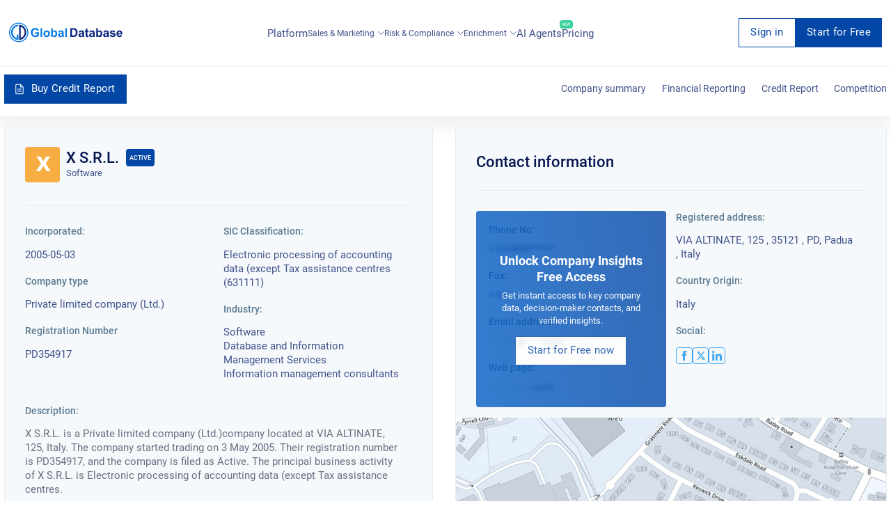

--- FILE ---
content_type: text/html; charset=utf-8
request_url: https://italy.globaldatabase.com/company/x-s-r-l
body_size: 30848
content:


<!DOCTYPE html>
<html lang="en">
  <head><script>(function(w,i,g){w[g]=w[g]||[];if(typeof w[g].push=='function')w[g].push(i)})
(window,'GTM-MGL5686','google_tags_first_party');</script><script>(function(w,d,s,l){w[l]=w[l]||[];(function(){w[l].push(arguments);})('set', 'developer_id.dYzg1YT', true);
		w[l].push({'gtm.start':new Date().getTime(),event:'gtm.js'});var f=d.getElementsByTagName(s)[0],
		j=d.createElement(s);j.async=true;j.src='/dxmq/';
		f.parentNode.insertBefore(j,f);
		})(window,document,'script','dataLayer');</script>
    <meta charset="UTF-8">
    <meta name="viewport" content="width=device-width, initial-scale=1.0">
    <meta http-equiv="X-UA-Compatible" content="ie=edge">
    <link rel="canonical" href="https://italy.globaldatabase.com/company/x-s-r-l"/>

    <title>
        
            X S.R.L. company information Italy - Italy.GlobalDatabase.com
        
    </title>

    <meta name="google-site-verification" content="dGgkLPTkzQfCrbBEvw5gr3yge6SclzA_ky3UTblMdjo">
    <meta name="description" content=" X S.R.L. is a Private limited company (Ltd.)company located at VIA ALTINATE, 125, Italy. The company started trading on 3 May 2005. Their registration number is PD354917, and the company is filed as Active. The principal business activity of X S.R.L. is Electronic processing of accounting data (except Tax assistance centres. ">
    <meta property="og:description"
          content=" X S.R.L. is a Private limited company (Ltd.)company located at VIA ALTINATE, 125, Italy. The company started trading on 3 May 2005. Their registration number is PD354917, and the company is filed as Active. The principal business activity of X S.R.L. is Electronic processing of accounting data (except Tax assistance centres. ">
    <link rel="shortcut icon" href="/static/favicon.ico">

    <link rel="stylesheet" href="/static/css/company-profile-styles.css">

    

    
        <script type="application/ld+json">
            [{"@type": "LocalBusiness", "address": {"@type": "PostalAddress", "addressLocality": null, "addressRegion": "PD, Padua", "postalCode": "92618", "streetAddress": "VIA ALTINATE, 125"}, "description": null, "name": "X S.R.L.", "telephone": "+390498******", "openingHours": "Mo,Tu,We,Th,Fr", "image": "https://italy.globaldatabase.com/static/img/company-default-logo.png", "geo": {"@type": "GeoCoordinates", "latitude": null, "longitude": null}}, {"@type": "WebSite", "sameAs": ["https://www.facebook.com/search/top/?init=quick&q=X+S.R.L.", "https://twitter.com/search?q=X+S.R.L."], "name": "X S.R.L.", "url": null}, {"@type": "BreadcrumbList", "itemListElement": [{"@type": "ListItem", "position": 1, "item": {"@type": "Thing", "@id": "https://italy.globaldatabase.com/", "name": "Home"}}, {"@type": "ListItem", "position": 2, "item": {"@type": "Thing", "@id": "https://italy.globaldatabase.com/company", "name": null}}, {"@type": "ListItem", "position": 3, "item": {"@type": "Thing", "@id": "https://italy.globaldatabase.com/company/x-s-r-l", "name": "X S.R.L."}}]}, {"@type": "FAQPage", "mainEntity": [{"@type": "Question", "name": "What is the location of X S.R.L.\u2019s registered office?", "acceptedAnswer": {"@type": "Answer", "text": "The address of X S.R.L. is: VIA ALTINATE, 125, Italy."}}, {"@type": "Question", "name": "How do I get in contact with X S.R.L.?", "acceptedAnswer": {"@type": "Answer", "text": "X S.R.L.\u2019s phone number is: +390498******."}}, {"@type": "Question", "name": "How much is the annual revenue of X S.R.L.?", "acceptedAnswer": {"@type": "Answer", "text": "Their latest financial accounts were submitted on 2020-12-31 and show that the company made \u20ac35,046.00 for 2020. This is a decrease of -14.83%."}}, {"@type": "Question", "name": "What is X S.R.L.\u2019s business credit score and is the company reliable?", "acceptedAnswer": {"@type": "Answer", "text": "A business credit report shows X S.R.L.\u2019s business credit score. By requesting a report, you will be able to see their latest credit limit information, group structure, court judgements, ownership and much more."}}, {"@type": "Question", "name": "Does X S.R.L. pay their invoices in a timely manner?", "acceptedAnswer": {"@type": "Answer", "text": "In order to view the payment trends of X S.R.L, you can order a business credit report for X S.R.L.."}}]}]
        </script>
    

    

    <script async src="https://www.googletagmanager.com/gtag/js?id=GTM-MGL5686" type="ac4ca35220c09e43bd370182-text/javascript"></script>
    <script type="ac4ca35220c09e43bd370182-text/javascript">
        window.dataLayer = window.dataLayer || [];
        function gtag(){dataLayer.push(arguments);}
        gtag('js', new Date());
        gtag('config', 'GTM-MGL5686');
    </script>
  <script data-cfasync="false" nonce="d23aa662-96f3-4296-a63f-124f946dc9db">try{(function(w,d){!function(j,k,l,m){if(j.zaraz)console.error("zaraz is loaded twice");else{j[l]=j[l]||{};j[l].executed=[];j.zaraz={deferred:[],listeners:[]};j.zaraz._v="5874";j.zaraz._n="d23aa662-96f3-4296-a63f-124f946dc9db";j.zaraz.q=[];j.zaraz._f=function(n){return async function(){var o=Array.prototype.slice.call(arguments);j.zaraz.q.push({m:n,a:o})}};for(const p of["track","set","debug"])j.zaraz[p]=j.zaraz._f(p);j.zaraz.init=()=>{var q=k.getElementsByTagName(m)[0],r=k.createElement(m),s=k.getElementsByTagName("title")[0];s&&(j[l].t=k.getElementsByTagName("title")[0].text);j[l].x=Math.random();j[l].w=j.screen.width;j[l].h=j.screen.height;j[l].j=j.innerHeight;j[l].e=j.innerWidth;j[l].l=j.location.href;j[l].r=k.referrer;j[l].k=j.screen.colorDepth;j[l].n=k.characterSet;j[l].o=(new Date).getTimezoneOffset();if(j.dataLayer)for(const t of Object.entries(Object.entries(dataLayer).reduce((u,v)=>({...u[1],...v[1]}),{})))zaraz.set(t[0],t[1],{scope:"page"});j[l].q=[];for(;j.zaraz.q.length;){const w=j.zaraz.q.shift();j[l].q.push(w)}r.defer=!0;for(const x of[localStorage,sessionStorage])Object.keys(x||{}).filter(z=>z.startsWith("_zaraz_")).forEach(y=>{try{j[l]["z_"+y.slice(7)]=JSON.parse(x.getItem(y))}catch{j[l]["z_"+y.slice(7)]=x.getItem(y)}});r.referrerPolicy="origin";r.src="/cdn-cgi/zaraz/s.js?z="+btoa(encodeURIComponent(JSON.stringify(j[l])));q.parentNode.insertBefore(r,q)};["complete","interactive"].includes(k.readyState)?zaraz.init():j.addEventListener("DOMContentLoaded",zaraz.init)}}(w,d,"zarazData","script");window.zaraz._p=async d$=>new Promise(ea=>{if(d$){d$.e&&d$.e.forEach(eb=>{try{const ec=d.querySelector("script[nonce]"),ed=ec?.nonce||ec?.getAttribute("nonce"),ee=d.createElement("script");ed&&(ee.nonce=ed);ee.innerHTML=eb;ee.onload=()=>{d.head.removeChild(ee)};d.head.appendChild(ee)}catch(ef){console.error(`Error executing script: ${eb}\n`,ef)}});Promise.allSettled((d$.f||[]).map(eg=>fetch(eg[0],eg[1])))}ea()});zaraz._p({"e":["(function(w,d){})(window,document)"]});})(window,document)}catch(e){throw fetch("/cdn-cgi/zaraz/t"),e;};</script></head>

  <body>
    <div id="request-demo">
<div class="request">
  <div class="col-lg-offset-2 col-lg-8 col-lg-offset-2 z-index">
    <div class="col-xs-8 request_logo">
      <a href="/" class="logo"></a>
    </div>
    <div class="col-xs-4">
      <div class="request_close">
        <span onclick="if (!window.__cfRLUnblockHandlers) return false; closeRequestDemo()" data-cf-modified-ac4ca35220c09e43bd370182-="">Cancel</span>
        <svg width="20" height="20" viewBox="0 0 20 20" onclick="if (!window.__cfRLUnblockHandlers) return false; closeRequestDemo()" data-cf-modified-ac4ca35220c09e43bd370182-="">
          <path d="M10 0A10 10 0 1 1 0 10 9.991 9.991 0 0 1 10 0m3.59 5L10 8.589 6.41 5 5 6.41 8.59 10 5 13.59 6.41 15 10 11.409 13.59 15 15 13.59 11.41 10 15 6.41z"></path>
        </svg>
      </div>
    </div>
  </div>

  <div class="col-lg-12" id="request-first-step">
    <form id="form-request-demo" url="/request-demo">
      <input type='hidden' name='csrfmiddlewaretoken' value='OqNuNoFg3dXo4x3kVx1UPyE3nx2ppxwbIeQEuHkMaVFP4QNrmh9nAPYSh8Y8pEGk' />
      <div class="basic_form request_form">
        <h2>Request a live demo presentation</h2>
        <p>One of our sales representative will call you soon</p>
        <hr>
        <label class="clearfix">
          Full Name
          <span class="danger">*</span>
          <span data-name="full_name" class="error"></span>
          <input name="full_name" type="text">
        </label>

        <label class="clearfix">
          Work Email
          <span class="danger">*</span>
          <span data-name="email" class="error"></span>
          <span id="ajax-email" class="error" style="display: none;">Enter a valid business email</span>
          <input name="email" id="book-a-email" type="email">
        </label>

        <label class="clearfix">
          Phone Number
          <span class="danger">*</span>
          <span data-name="phone" class="error"></span>
          <input name="phone" type="tel">
        </label>

        <label class="clearfix">
          Company Name
          <span class="danger">*</span>
          <span data-name="company" class="error"></span>
          <input name="company" type="text">
        </label>

        <input id="input-message-type" name="message_type" type="hidden">
        <input id="request-demo-input-action-page" name="action_page" type="hidden">
        <input id="submit-request-demo" type="submit" value="Book Now">

        <p class="request_policy">By submitting this form you are acknowledging that you have read and understood our
          <a href="https://www.globaldatabase.com/privacy-policy" rel="noopener noreferrer">Privacy Policy</a>.</p>
      </div>
    </form>
    <div class="block request_customer">
      <div class="request_customer">
        <h2>We have generated thousand of leads for our happy customers</h2>
        <ul>
          <li>
            <img loading="lazy" src="/static/dist-img/company/1.png" alt="company">
          </li>
          <li>
            <img loading="lazy" src="/static/dist-img/company/2.png" alt="company">
          </li>
          <li>
            <img loading="lazy" src="/static/dist-img/company/3.png" alt="company">
          </li>
          <li>
            <img loading="lazy" src="/static/dist-img/company/4.png" alt="company">
          </li>
          <li>
            <img loading="lazy" src="/static/dist-img/company/7.png" alt="company">
          </li>
          <li>
            <img loading="lazy" src="/static/dist-img/company/8.png" alt="company">
          </li>
          <li>
            <img loading="lazy" src="/static/dist-img/company/9.png" alt="company">
          </li>
          <li>
            <img loading="lazy" src="/static/dist-img/company/10.png" alt="company">
          </li>
        </ul>
      </div>
    </div>
  </div>
</div>
</div>

    

    <div class="container-fluid no-paddings full-width" id="filter">
        <div class="full-width">
            <!-- CONTENT -->
            
<div class="subscribe" id="signup">
  <div class="subscribe_form">
    <svg width="20" height="20" viewBox="0 0 20 20" class="subscribe_close" onclick="if (!window.__cfRLUnblockHandlers) return false; closeSignup(true)" data-cf-modified-ac4ca35220c09e43bd370182-="">
      <path d="M10 0A10 10 0 1 1 0 10 9.991 9.991 0 0 1 10 0m3.59 5L10 8.589 6.41 5 5 6.41 8.59 10 5 13.59 6.41 15 10 11.409 13.59 15 15 13.59 11.41 10 15 6.41z"></path>
    </svg>

    <h2 id="signup-header">Loading ...</h2>
    <p  id="signup-desc" style="display: none;"></p>

    <form id="signup-email-form" class="signup-email" url="https://dashboard-api.globaldatabase.com/api/register/email">
      <div class="basic_form">
        <div class="two-column">
          <div>
            <label class="clearfix">
              <!-- todo change this vars -->
              First name
              <span class="danger">*</span>
              <span data-name="first_name" class="error"></span>
              <input name="first_name" type="text">
            </label>
          </div>
          <div>
            <label class="clearfix">
              <!-- todo change this vars -->
              Last name
              <span class="danger">*</span>
              <span data-name="last_name" class="error"></span>
              <input name="last_name" type="text">
            </label>
          </div>
        </div>

        <label class="clearfix">
          Work Email
          <span class="danger">*</span>
          <span data-name="detail" class="error"></span>
          <span data-name="email" class="error"></span>
          <input name="email" type="text" id="email-field">
        </label>

        <label class="clearfix">
          Phone Number
          <span class="danger">*</span>
          <span data-name="phone" class="error"></span>
          <input name="phone" type="tel" id="phone">
        </label>

        <p class="request_policy">By submitting this form you are acknowledging that you have read and understood our
        <a href="https://www.globaldatabase.com/privacy-policy" rel="noopener noreferrer">Privacy Policy</a>.</p>
        
        <input name="country_code" type="text" value="gb" hidden>
        <input class="signup-type" name="type" type="text" value="companies_xls" hidden>
        <input class="signup-ids" name="ids" type="text" value="[]" hidden>
        <input name="client_country_code" id="client_country_code" value="" type="text" hidden>

        <input type="submit" value="Submit" id="signup-button">
      </div>
    </form>
  </div>
</div>

<div id="signup_block"></div>


<div class="content-anim mob_fix">
  <div id="main">
    <!-- CHANGE-LANGUAGE -->

<!-- /CHANGE-LANGUAGE -->

    <!-- /NAV-MENU -->
    <div class="nav-static">
      

<nav id="navs" class="fix-menu fix-menu-transparent">
  <div class="block nav_bar">
    <a href="/" class='fix-menu-logo' aria-label="menu-logo">
      <div class="nav_logo" id="nav_logo">
        <svg width="658" height="112" viewBox="0 0 658 112" fill="none">
          <path
              d="M151.686 63.5628V55.0915H173.631V75.1609C171.187 77.5488 167.832 79.425 163.568 80.9032C159.645 82.2677 155.779 82.9499 152.141 82.9499C141.168 82.9499 133.606 78.6859 129.513 70.1009C127.523 66.0075 126.556 61.516 126.556 56.6834C126.556 45.5401 130.877 37.7511 139.519 33.3165C142.76 31.6109 146.796 30.8149 151.572 30.8149C163.739 30.8149 170.846 35.7612 173.006 45.6538L162.886 47.5868C161.351 42.2426 157.599 39.5704 151.572 39.5704C146.683 39.5704 142.987 41.1623 140.486 44.403C138.211 47.3026 137.074 51.3392 137.074 56.3423C137.074 61.516 138.155 65.7232 140.315 68.8502C142.817 72.4888 146.512 74.3081 151.515 74.3081C155.779 74.3081 159.759 72.8868 163.455 69.9872V63.6196H151.686V63.5628ZM182.557 82.0971V31.7246H192.223V82.0971H182.557ZM231.907 77.4351C228.325 81.0737 223.833 82.9499 218.375 82.9499C214.964 82.9499 211.78 82.2108 208.881 80.6758C205.754 79.0838 203.423 76.8666 201.888 73.967C200.296 71.0675 199.557 67.5425 199.557 63.3353C199.557 59.981 200.353 56.9109 201.945 53.9545C203.593 50.9412 205.868 48.6102 208.71 47.0751C211.553 45.5401 214.794 44.7441 218.375 44.7441C223.89 44.7441 228.438 46.5066 231.963 50.0884C235.488 53.6133 237.251 58.1616 237.251 63.6765C237.137 69.2481 235.375 73.7964 231.907 77.4351ZM225.084 56.1149C223.492 53.7839 221.218 52.6468 218.262 52.6468C215.305 52.6468 213.031 53.8407 211.439 56.1718C210.018 58.2185 209.336 60.7769 209.336 63.847C209.336 66.974 210.018 69.5324 211.439 71.5791C213.031 73.9101 215.305 75.1041 218.262 75.1041C221.218 75.1041 223.492 73.9101 225.084 71.5791C226.449 69.5324 227.131 66.974 227.131 63.847C227.188 60.7201 226.505 58.1616 225.084 56.1149ZM275.911 76.696C273.126 80.8463 269.26 82.8931 264.2 82.8931C259.594 82.8931 255.785 80.8463 252.772 76.696V82.0403H243.789V31.7246H253.454V49.861C256.411 46.4497 259.992 44.801 264.086 44.801C269.146 44.801 273.069 46.6772 275.798 50.4864C278.242 53.8976 279.436 58.2185 279.436 63.449C279.493 68.7365 278.299 73.171 275.911 76.696ZM261.527 52.1351C258.742 52.1351 256.638 53.3291 255.16 55.6601C254.023 57.5931 253.454 60.0378 253.454 63.0511C253.454 66.8034 254.023 69.6461 255.217 71.4654C256.922 74.0239 259.14 75.3315 261.925 75.3315C264.654 75.3315 266.701 74.0807 268.066 71.5223C269.089 69.5324 269.657 67.0308 269.657 64.0176C269.601 56.1149 266.929 52.1351 261.527 52.1351ZM316.391 70.1009C316.391 74.9904 317.13 78.9701 318.609 82.0971H309.057C308.773 81.4149 308.432 80.4483 308.091 79.2544C307.92 78.629 307.806 78.2879 307.75 78.1742C304.452 81.358 300.7 83.0068 296.436 83.0068C292.968 83.0068 290.125 82.0971 287.908 80.2778C285.52 78.2879 284.326 75.6158 284.326 72.2045C284.326 67.8836 286.202 64.8135 289.954 62.9374C291.774 62.0845 294.332 61.3454 297.63 60.6632C302.178 59.8104 305.305 59.0144 307.01 58.2753V57.3088C307.01 55.2621 306.385 53.8407 305.191 53.0448C304.225 52.4194 302.633 52.1351 300.415 52.1351C297.232 52.1351 295.128 53.6702 294.048 56.7403L285.349 55.1484C286.429 51.2823 288.362 48.5533 291.091 46.9046C293.479 45.4832 296.834 44.801 301.155 44.801C308.546 44.801 313.264 46.6203 315.197 50.2021C316.107 51.8509 316.562 54.7504 316.505 58.8439L316.391 70.1009ZM307.01 64.5861C306.556 64.7567 304.623 65.2115 301.155 66.0075C298.426 66.6329 296.663 67.2014 295.867 67.7699C294.616 68.6227 293.991 69.7598 293.991 71.1812C293.991 72.6594 294.503 73.7964 295.583 74.763C296.606 75.6726 297.914 76.1843 299.335 76.1843C301.098 76.1843 302.746 75.6158 304.281 74.4787C305.475 73.6259 306.215 72.6025 306.612 71.2949C306.84 70.4421 307.01 68.8502 307.01 66.576V64.5861ZM325.602 82.0971V31.7246H335.267V82.0971H325.602Z"
              fill="#077BE7"/>
          <path
              d="M390.074 77.0361C388.312 78.7418 385.924 80.1063 382.911 81.0728C380.693 81.8119 377.68 82.153 373.871 82.153H354.768V31.7236H373.359C377.566 31.7236 380.75 32.0648 382.968 32.6901C388.937 34.3958 393.088 38.6598 395.362 45.4823C396.442 48.7229 397.01 52.7027 397.01 57.4216C397.01 65.9496 394.679 72.4878 390.074 77.0361ZM382.57 43.0944C381.376 41.9005 379.784 41.1045 377.851 40.7065C376.373 40.4223 373.587 40.2517 369.493 40.2517H364.945V73.6249H372.506C375.349 73.6249 377.396 73.4544 378.704 73.1132C382.058 72.2604 384.332 69.9294 385.469 66.1771C386.151 63.9029 386.492 60.8328 386.492 56.9099C386.492 50.1443 385.185 45.5391 382.57 43.0944ZM434.705 70.1C434.705 74.9894 435.444 78.9692 436.922 82.0961H427.37C427.086 81.4139 426.745 80.4474 426.404 79.2534C426.233 78.628 426.12 78.2869 426.063 78.1732C422.765 81.357 419.013 83.0058 414.749 83.0058C411.281 83.0058 408.438 82.0961 406.221 80.2768C403.833 78.2869 402.639 75.6148 402.639 72.2036C402.639 67.8827 404.515 64.8126 408.268 62.9364C410.087 62.0836 412.645 61.3445 415.943 60.6622C420.491 59.8094 423.618 59.0135 425.324 58.2744V57.3079C425.324 55.2611 424.698 53.8398 423.504 53.0438C422.538 52.4184 420.946 52.1342 418.729 52.1342C415.545 52.1342 413.441 53.6692 412.361 56.7393L403.662 55.1474C404.743 51.2814 406.676 48.5524 409.405 46.9036C411.792 45.4823 415.147 44.8 419.468 44.8C426.859 44.8 431.578 46.6193 433.511 50.2011C434.42 51.8499 434.875 54.7494 434.818 58.8429L434.705 70.1ZM425.324 64.5852C424.869 64.7557 422.936 65.2105 419.468 66.0065C416.739 66.6319 414.976 67.2004 414.18 67.769C412.93 68.6218 412.304 69.7589 412.304 71.1802C412.304 72.6584 412.816 73.7955 413.896 74.762C414.919 75.6716 416.227 76.1833 417.648 76.1833C419.411 76.1833 421.06 75.6148 422.595 74.4777C423.789 73.6249 424.528 72.6016 424.926 71.2939C425.153 70.4411 425.324 68.8492 425.324 66.575V64.5852ZM454.092 67.9964V70.7254C454.092 71.1233 454.092 71.6919 454.149 72.4878C454.205 73.2838 454.49 73.9092 455.115 74.364C455.57 74.7051 456.138 74.8757 456.764 74.8757C457.674 74.8757 458.981 74.5914 460.687 73.966L461.483 81.4707C459.265 82.4373 456.707 82.9489 453.864 82.9489C450.169 82.9489 447.61 81.8687 446.132 79.7651C445.507 78.8555 445.052 77.6047 444.768 76.0128C444.54 74.8188 444.483 72.5447 444.483 69.1903V53.2712H440.049V45.596H444.483V38.3187L454.205 32.6901V45.5391H460.8V53.2712H454.205V67.9964H454.092ZM496.505 70.1C496.505 74.9894 497.244 78.9692 498.722 82.0961H489.171C488.886 81.4139 488.545 80.4474 488.204 79.2534C488.033 78.628 487.92 78.2869 487.863 78.1732C484.565 81.357 480.813 83.0058 476.549 83.0058C473.081 83.0058 470.238 82.0961 468.021 80.2768C465.633 78.2869 464.439 75.6148 464.439 72.2036C464.439 67.8827 466.315 64.8126 470.068 62.9364C471.887 62.0836 474.445 61.3445 477.743 60.6622C482.291 59.8094 485.418 59.0135 487.124 58.2744V57.3079C487.124 55.2611 486.498 53.8398 485.304 53.0438C484.338 52.4184 482.746 52.1342 480.529 52.1342C477.345 52.1342 475.241 53.6692 474.161 56.7393L465.462 55.1474C466.543 51.2814 468.476 48.5524 471.205 46.9036C473.593 45.4823 476.947 44.8 481.268 44.8C488.659 44.8 493.378 46.6193 495.311 50.2011C496.22 51.8499 496.675 54.7494 496.618 58.8429L496.505 70.1ZM487.124 64.5852C486.669 64.7557 484.736 65.2105 481.268 66.0065C478.539 66.6319 476.776 67.2004 475.98 67.769C474.73 68.6218 474.104 69.7589 474.104 71.1802C474.104 72.6584 474.616 73.7955 475.696 74.762C476.72 75.6716 478.027 76.1833 479.449 76.1833C481.211 76.1833 482.86 75.6148 484.395 74.4777C485.589 73.6249 486.328 72.6016 486.726 71.2939C486.953 70.4411 487.124 68.8492 487.124 66.575V64.5852ZM537.383 76.695C534.597 80.8453 530.731 82.8921 525.671 82.8921C521.066 82.8921 517.256 80.8453 514.243 76.695V82.0393H505.26V31.7236H514.925V49.86C517.882 46.4488 521.464 44.8 525.557 44.8C530.617 44.8 534.54 46.6762 537.269 50.4854C539.714 53.8966 540.908 58.2175 540.908 63.4481C540.964 68.7355 539.77 73.1701 537.383 76.695ZM522.999 52.1342C520.213 52.1342 518.109 53.3281 516.631 55.6591C515.494 57.5921 514.925 60.0368 514.925 63.0501C514.925 66.8025 515.494 69.6451 516.688 71.4645C518.393 74.0229 520.611 75.3305 523.397 75.3305C526.126 75.3305 528.172 74.0797 529.537 71.5213C530.56 69.5314 531.129 67.0299 531.129 64.0166C531.072 56.1139 528.4 52.1342 522.999 52.1342ZM577.863 70.1C577.863 74.9894 578.602 78.9692 580.08 82.0961H570.528C570.244 81.4139 569.903 80.4474 569.562 79.2534C569.391 78.628 569.278 78.2869 569.221 78.1732C565.923 81.357 562.171 83.0058 557.907 83.0058C554.439 83.0058 551.596 82.0961 549.379 80.2768C546.991 78.2869 545.797 75.6148 545.797 72.2036C545.797 67.8827 547.673 64.8126 551.425 62.9364C553.245 62.0836 555.803 61.3445 559.101 60.6622C563.649 59.8094 566.776 59.0135 568.482 58.2744V57.3079C568.482 55.2611 567.856 53.8398 566.662 53.0438C565.696 52.4184 564.104 52.1342 561.887 52.1342C558.703 52.1342 556.599 53.6692 555.519 56.7393L546.82 55.1474C547.901 51.2814 549.834 48.5524 552.563 46.9036C554.95 45.4823 558.305 44.8 562.626 44.8C570.017 44.8 574.736 46.6193 576.669 50.2011C577.578 51.8499 578.033 54.7494 577.976 58.8429L577.863 70.1ZM568.482 64.5852C568.027 64.7557 566.094 65.2105 562.626 66.0065C559.897 66.6319 558.134 67.2004 557.338 67.769C556.087 68.6218 555.462 69.7589 555.462 71.1802C555.462 72.6584 555.974 73.7955 557.054 74.762C558.077 75.6716 559.385 76.1833 560.863 76.1833C562.626 76.1833 564.274 75.6148 565.81 74.4777C567.003 73.6249 567.743 72.6016 568.14 71.2939C568.368 70.4411 568.538 68.8492 568.538 66.575V64.5852H568.482ZM600.547 51.6793C596.169 51.6793 593.952 52.7027 593.952 54.7494C593.952 55.4317 594.293 56.0002 594.919 56.5119C595.885 57.251 599.012 58.1607 604.186 59.3546C609.246 60.4917 612.771 61.8562 614.761 63.5618C616.751 65.2674 617.717 67.5984 617.717 70.7254C617.717 74.8757 615.898 78.0595 612.259 80.22C609.246 82.0393 605.55 82.9489 601.116 82.9489C591.394 82.9489 585.538 79.1966 583.605 71.6919L593.327 70.2137C594.18 74.0229 596.738 75.9559 601.116 75.9559C605.721 75.9559 608.052 74.6483 608.052 71.9762C608.052 70.498 606.744 69.4746 604.129 68.906C596.283 67.2004 591.337 65.6085 589.29 64.1872C586.391 62.2541 584.912 59.4683 584.912 56.0002C584.912 52.0773 586.561 49.1209 589.916 47.1879C592.588 45.596 596.056 44.8 600.32 44.8C604.584 44.8 607.938 45.4254 610.383 46.6193C613.396 48.0975 615.443 50.7128 616.466 54.4652L607.313 56.1708C606.631 53.1575 604.356 51.6793 600.547 51.6793ZM657.117 66.6319H632.954C633.011 69.1903 633.693 71.2939 635.001 72.9427C636.422 74.762 638.412 75.6717 640.857 75.6717C643.927 75.6717 645.973 73.9092 646.997 70.4411L656.605 72.033C654.047 79.2534 648.759 82.8921 640.743 82.8921C634.375 82.8921 629.656 80.8453 626.643 76.695C624.198 73.3975 623.004 69.1903 623.004 64.0735C623.004 58.5586 624.426 54.0672 627.212 50.5423C630.225 46.6762 634.432 44.8 639.776 44.8C645.973 44.8 650.522 46.9605 653.478 51.2814C656.037 55.0337 657.23 60.1506 657.117 66.6319ZM645.689 54.8063C644.438 53.0438 642.619 52.191 640.288 52.191C637.957 52.191 636.138 53.0438 634.83 54.8063C633.636 56.3982 633.011 58.3881 633.011 60.7759H647.452C647.452 58.3312 646.883 56.3413 645.689 54.8063Z"
              fill="#0C257F"/>
          <path fill-rule="evenodd" clip-rule="evenodd"
                d="M53.8404 11.7684V20.1259C53.8404 20.1259 21.0357 23.3666 21.32 56.9104C21.32 57.9906 21.1494 79.1971 44.8575 89.3171C44.6869 89.3171 44.8575 69.3045 44.8575 69.3045H54.1246V100.176C54.1246 100.176 29.7912 100.347 16.0894 75.2742C14.0995 70.271 6.82226 53.1012 17.6813 33.8277C20.0123 30.4733 28.6541 14.2131 53.8404 11.7684Z"
                fill="#077BE7"/>
          <path
              d="M68.1106 88.2368C72.4883 86.4744 76.7523 83.5748 80.3341 79.8793C86.8723 73.1706 90.3973 64.7562 90.2836 56.1713C90.2267 51.3387 89.317 46.7335 87.6114 42.5264C86.0195 38.5466 83.6885 34.9648 80.789 31.9515C77.264 28.3129 72.9431 25.5271 68.1106 23.8214C68.0537 40.0816 68.1106 74.0802 68.1106 88.2368ZM58.4454 100.006C58.2748 100.006 58.4454 94.6045 58.4454 94.6045C58.4454 94.6045 58.3885 24.788 58.3885 15.8051C58.3885 12.6212 58.3317 12.2233 58.3885 12.2233C81.5281 13.2466 99.5507 31.2693 99.9487 56.0007C100.347 80.2773 78.5148 99.7782 58.4454 100.006Z"
              fill="#0C257F"/>
          <path fill-rule="evenodd" clip-rule="evenodd"
                d="M55.9442 112.002C25.0725 112.002 0 86.9295 0 56.001C0 25.0725 25.0725 0 55.9442 0C86.8158 0 111.888 25.0725 111.888 56.001C111.888 86.9295 86.8158 112.002 55.9442 112.002ZM55.9442 5.45797C28.0858 5.45797 5.45797 28.0858 5.45797 55.9442C5.45797 83.8026 28.0858 106.43 55.9442 106.43C83.8026 106.43 106.43 83.8026 106.43 55.9442C106.43 28.0858 83.8026 5.45797 55.9442 5.45797Z"
                fill="#077BE7"/>
        </svg>
      </div>
    </a>

    <input type="checkbox" id="burger-toggle" hidden>

    <label for="burger-toggle" class="btn-burger">
      <svg width="29" height="21" viewBox="0 0 29 21">
        <path
            d="M1.5 0h26a1.5 1.5 0 1 1 0 3h-26a1.5 1.5 0 1 1 0-3zm0 9h26a1.5 1.5 0 0 1 0 3h-26a1.5 1.5 0 0 1 0-3zm0 9h26a1.5 1.5 0 1 1 0 3h-26a1.5 1.5 0 1 1 0-3z">
        </path>
      </svg>
    </label>

    

<div class="nav_mob_block">
  <div class="with_scroll style-5" id="nav_mob_scroll">
    <label for="burger-toggle" class="btn-burger-close">
      <svg xmlns="http://www.w3.org/2000/svg" width="30" height="30" viewBox="0 0 50 50"><path d="M9.156 6.313 6.312 9.155 22.157 25 6.22 40.969 9.03 43.78 25 27.844 40.938 43.78l2.843-2.843L27.844 25 43.687 9.156l-2.843-2.844L25 22.157Z"/></svg>
    </label>

    <div class="nav_mob_menu">
      <div class="nav-actions">
        <a href="https://platform.globaldatabase.com" class="btn-link button-transparent size-md">
          Sign in
        </a>

        
          <a
              href="https://platform.globaldatabase.com/public/signup/free_tier_it?origin=https%3A//italy.globaldatabase.com/company/x-s-r-l"
              class="btn-link button-primary size-md"
          >
            Start for Free
          </a>
        
      </div>

      <a href="/company">Platform</a>

      <div class="nav_mob_dropdown">
        <span class="link" onclick="if (!window.__cfRLUnblockHandlers) return false; droplist(this)" data-cf-modified-ac4ca35220c09e43bd370182-="">
          Sales & Marketing
          
          <span class="pull-right">
            <svg viewBox="0 0 14 8" width="1em" height="1em">
              <path d="M1 1L7 7L13 1" stroke="#425289" stroke-width="1.5" stroke-linecap="round"
                    stroke-linejoin="round"></path>
            </svg>
          </span>
        </span>

        <aside class="mobile-submenu">
          <ul>
            <li>
              <a href="/product/sales_marketing">Sales & Marketing Platform</a>
            </li>
            <li>
              <a href="/product/lead_generation">Lead Generation</a>
            </li>
            <li>
              <a href="/product/account_marketing">Account Based Marketing</a>
            </li>
          </ul>
        </aside>
      </div>

      <div class="nav_mob_dropdown">
        <span class="link" onclick="if (!window.__cfRLUnblockHandlers) return false; droplist(this)" data-cf-modified-ac4ca35220c09e43bd370182-="">
          Risk & Compliance
          
          <span class="pull-right">
            <svg viewBox="0 0 14 8" width="1em" height="1em">
              <path d="M1 1L7 7L13 1" stroke="#425289" stroke-width="1.5"
                    stroke-linecap="round"
                    stroke-linejoin="round"></path>
            </svg>
          </span>
        </span>

        <aside class="mobile-submenu">
          <ul>
            <li>
              <a href="/product/credit_report">Business Credit Reporting</a>
            </li>
            <li>
              <a href="/product/financial_reporting">Financial Reporting</a>
            </li>
            <li>
              <a href="/product/corporate_bulk_data">Corporate Bulk Data</a>
            </li>
          </ul>
        </aside>
      </div>

      <div class="nav_mob_dropdown">
        <span class="link" onclick="if (!window.__cfRLUnblockHandlers) return false; droplist(this)" data-cf-modified-ac4ca35220c09e43bd370182-="">
          Enrichment
          
          <span class="pull-right">
            <svg viewBox="0 0 14 8" width="1em" height="1em">
              <path d="M1 1L7 7L13 1" stroke="#425289" stroke-width="1.5"
                    stroke-linecap="round"
                    stroke-linejoin="round"></path>
            </svg>
          </span>
        </span>

        <aside class="mobile-submenu">
          <ul>
            <li>
              <a href="/product/data_enrichment">Product Data Enrichment</a>
            </li>
            <li>
              <a href="/product/bespoke_research">Custom Data Research</a>
            </li>
            <li>
              <a href="/product/market_analysis">Big Data</a>
            </li>
          </ul>
        </aside>
      </div>

      
        <a href="https://www.globaldatabase.com/ai-agents" target="_blank">
          <p>
            AI Agents

            <span class="label">New</span>
          </p>
        </a>
      

      

      <a href="/products">Pricing</a>
    </div>
  </div>
</div>

<label for="burger-toggle" class="nav_mob_bg"></label>


    <ul class="nav-menu" id="nav_items">
      <li class="has-anchor">
        <a href="/company">
          Platform
        </a>
      </li>

      <li class="has-submenu">
        <div>
          Sales & Marketing
          <svg viewBox="0 0 14 8" width="1em" height="1em">
            <path d="M1 1L7 7L13 1" stroke="#425289" stroke-width="1.5" stroke-linecap="round"
                  stroke-linejoin="round"></path>
          </svg>
        </div>

        <div class="browse-popup">
          <div class="browse-row zh-products">
            <a href="/product/sales_marketing">
              <span class="title">Sales and marketing platform</span>

              <span class="sub-title">Identify the ideal business partners</span>
              <svg width="18px" height="18px">
                <path fill-rule="evenodd" fill="rgb(122, 131, 139)"
                      d="M17.025,7.573 C16.814,7.399 16.495,7.137 16.459,7.001 C16.418,6.848 16.561,6.464 16.666,6.183 C16.869,5.639 17.098,5.023 16.795,4.499 C16.488,3.967 15.833,3.859 15.256,3.762 C14.981,3.716 14.565,3.647 14.459,3.541 C14.352,3.435 14.283,3.019 14.237,2.744 C14.141,2.166 14.032,1.512 13.501,1.205 C12.977,0.901 12.360,1.131 11.817,1.334 C11.536,1.439 11.151,1.582 10.999,1.541 C10.863,1.505 10.600,1.186 10.427,0.975 C10.051,0.518 9.625,-0.000 9.000,-0.000 C8.375,-0.000 7.949,0.518 7.573,0.975 C7.399,1.186 7.137,1.505 7.001,1.541 C6.848,1.582 6.464,1.439 6.183,1.334 C5.639,1.131 5.023,0.901 4.499,1.205 C3.968,1.512 3.859,2.166 3.763,2.744 C3.717,3.019 3.647,3.435 3.541,3.541 C3.435,3.647 3.019,3.716 2.744,3.762 C2.167,3.859 1.512,3.967 1.205,4.499 C0.902,5.023 1.131,5.639 1.334,6.183 C1.439,6.464 1.582,6.848 1.541,7.001 C1.505,7.137 1.186,7.399 0.975,7.573 C0.518,7.949 -0.000,8.375 -0.000,9.000 C-0.000,9.625 0.518,10.051 0.975,10.427 C1.186,10.600 1.505,10.862 1.541,10.999 C1.582,11.151 1.439,11.536 1.334,11.816 C1.131,12.360 0.902,12.977 1.205,13.501 C1.512,14.032 2.167,14.141 2.744,14.237 C3.019,14.283 3.435,14.352 3.541,14.459 C3.647,14.565 3.717,14.981 3.763,15.256 C3.859,15.833 3.968,16.488 4.499,16.795 C5.023,17.098 5.639,16.868 6.183,16.666 C6.464,16.561 6.848,16.418 7.001,16.459 C7.137,16.495 7.399,16.814 7.573,17.025 C7.949,17.482 8.375,18.000 9.000,18.000 C9.625,18.000 10.051,17.482 10.427,17.025 C10.600,16.814 10.863,16.495 10.999,16.459 C11.152,16.418 11.536,16.561 11.816,16.666 C12.360,16.868 12.977,17.098 13.501,16.795 C14.032,16.488 14.141,15.833 14.237,15.256 C14.283,14.981 14.352,14.565 14.459,14.459 C14.565,14.352 14.981,14.283 15.256,14.237 C15.833,14.141 16.488,14.032 16.795,13.501 C17.098,12.977 16.869,12.360 16.666,11.817 C16.561,11.536 16.418,11.151 16.459,10.999 C16.495,10.862 16.814,10.600 17.025,10.427 C17.482,10.051 18.000,9.625 18.000,9.000 C18.000,8.375 17.482,7.949 17.025,7.573 ZM6.858,5.365 C7.681,5.365 8.351,6.035 8.351,6.858 C8.351,7.681 7.681,8.351 6.858,8.351 C6.035,8.351 5.365,7.681 5.365,6.858 C5.365,6.035 6.035,5.365 6.858,5.365 ZM6.613,12.120 C6.512,12.222 6.379,12.273 6.246,12.273 C6.113,12.273 5.981,12.222 5.879,12.120 C5.676,11.918 5.676,11.589 5.879,11.386 L11.386,5.879 C11.589,5.676 11.918,5.676 12.121,5.879 C12.324,6.082 12.324,6.411 12.121,6.613 L6.613,12.120 ZM11.142,12.634 C10.319,12.634 9.649,11.965 9.649,11.142 C9.649,10.319 10.319,9.649 11.142,9.649 C11.965,9.649 12.634,10.319 12.634,11.142 C12.634,11.965 11.965,12.634 11.142,12.634 Z">
                </path>
              </svg>
            </a>

            <a href="/product/lead_generation">
              <span class="title">Lead Generation</span>
              <span class="sub-title">Generate more qualified leads and get more conversions</span>

              <svg width="17px" height="21px">
                <path fill-rule="evenodd" fill="rgb(255, 255, 255)"
                      d="M16.893,16.766 C16.893,16.766 16.807,17.988 16.720,18.526 C16.720,18.526 13.799,20.531 8.907,20.531 C4.014,20.526 1.093,18.526 1.093,18.526 C1.006,17.988 0.920,16.766 0.920,16.766 C0.861,15.868 0.932,14.046 2.428,13.644 C4.434,13.106 6.064,11.897 6.064,11.897 L7.340,16.141 L7.579,16.940 L7.583,16.928 L7.791,17.607 L8.463,15.599 C6.814,13.172 8.797,13.197 8.907,13.201 C9.017,13.197 10.999,13.172 9.350,15.599 L10.022,17.607 L10.230,16.928 L10.234,16.940 L10.473,16.141 L11.746,11.897 C11.746,11.897 13.375,13.106 15.382,13.644 C16.878,14.046 16.948,15.868 16.893,16.766 ZM12.280,9.010 C12.103,10.190 11.208,11.694 9.806,12.228 C9.221,12.451 8.581,12.447 7.996,12.232 C6.570,11.702 5.702,10.194 5.530,9.010 C5.341,8.994 5.094,8.716 4.823,7.723 C4.458,6.360 4.846,6.157 5.176,6.190 C5.113,6.004 5.066,5.817 5.035,5.631 C4.917,4.993 4.886,4.401 5.027,3.834 C5.196,3.076 5.585,2.467 6.021,1.995 C6.295,1.685 6.610,1.411 6.939,1.192 C7.210,0.993 7.509,0.824 7.835,0.707 C8.090,0.621 8.361,0.558 8.647,0.546 C9.531,0.467 10.202,0.699 10.685,1.002 C11.404,1.420 11.679,1.975 11.679,1.975 C11.679,1.975 13.328,2.095 12.770,5.627 C12.739,5.809 12.692,6.000 12.629,6.186 C12.959,6.153 13.348,6.356 12.982,7.718 C12.715,8.716 12.468,8.994 12.280,9.010 Z">
                </path>
              </svg>
            </a>

            <a href="/product/account_marketing">
              <span class="title">Account Based Marketing</span>
              <span class="sub-title">Enjoy the effectiveness of account-based marketing</span>

              <svg width="14px" height="20px">
                <path fill-rule="evenodd" fill="rgb(130, 140, 149)"
                      d="M12.250,16.445 L1.750,16.445 C0.785,16.445 -0.000,15.656 -0.000,14.687 L-0.000,4.361 C0.344,4.563 0.740,4.687 1.167,4.687 C1.588,4.687 1.989,4.570 2.333,4.375 L2.333,14.101 L11.667,14.101 L11.667,4.367 C12.014,4.572 12.414,4.687 12.833,4.687 C13.260,4.687 13.655,4.563 14.000,4.361 L14.000,14.687 C14.000,15.656 13.215,16.445 12.250,16.445 ZM7.583,4.687 C8.446,4.687 9.235,4.212 9.605,3.515 L10.500,3.515 L10.500,12.930 L3.500,12.930 L3.500,3.515 L5.573,3.515 C5.991,4.237 6.749,4.687 7.583,4.687 ZM5.573,11.759 L9.074,9.415 L8.426,8.440 L4.926,10.783 L5.573,11.759 ZM5.573,9.138 L9.074,6.794 L8.426,5.819 L4.926,8.163 L5.573,9.138 ZM12.833,3.515 C12.401,3.515 12.007,3.277 11.803,2.895 C11.622,2.555 11.242,2.344 10.811,2.344 L9.605,2.344 C9.174,2.344 8.794,2.555 8.613,2.894 C8.409,3.277 8.015,3.515 7.583,3.515 C7.151,3.515 6.757,3.277 6.553,2.895 C6.372,2.555 5.992,2.344 5.561,2.344 L3.182,2.344 C2.759,2.344 2.374,2.557 2.200,2.887 C1.997,3.275 1.601,3.515 1.167,3.515 C0.523,3.515 -0.000,2.990 -0.000,2.344 L-0.000,1.172 C-0.000,0.526 0.523,-0.000 1.167,-0.000 L12.833,-0.000 C13.476,-0.000 14.000,0.526 14.000,1.172 L14.000,2.344 C14.000,2.990 13.476,3.515 12.833,3.515 ZM5.250,17.617 L8.750,17.617 L8.750,18.828 L12.833,18.828 L12.833,20.000 L1.167,20.000 L1.167,18.828 L5.250,18.828 L5.250,17.617 Z">
                </path>
              </svg>
            </a>
          </div>
        </div>
      </li>

      <li class="has-submenu">
        <div>
          Risk & Compliance
          <svg viewBox="0 0 14 8" width="1em" height="1em">
            <path d="M1 1L7 7L13 1" stroke="#425289" stroke-width="1.5" stroke-linecap="round"
                  stroke-linejoin="round"></path>
          </svg>
        </div>

        <div class="browse-popup">
          <div class="browse-row zh-products">
            <a href="/product/credit_report">
              <span class="title">Business Credit Reporting</span>
              <span class="sub-title">Credit Check and monitor any company</span>

              <svg width="20px" height="20px">
                <path fill-rule="evenodd" fill="rgb(255, 255, 255)"
                      d="M19.756,15.306 L15.985,15.306 C15.851,15.306 15.741,15.197 15.741,15.062 L15.741,4.740 C15.741,4.336 16.069,4.008 16.473,4.008 L19.268,4.008 C19.672,4.008 20.000,4.336 20.000,4.740 L20.000,15.062 C20.000,15.197 19.891,15.306 19.756,15.306 ZM14.166,15.306 L10.395,15.306 C10.261,15.306 10.152,15.197 10.152,15.062 L10.152,7.095 C10.152,6.691 10.479,6.363 10.883,6.363 L13.678,6.363 C14.082,6.363 14.410,6.691 14.410,7.095 L14.410,15.062 C14.410,15.197 14.300,15.306 14.166,15.306 ZM8.576,15.306 L4.805,15.306 C4.671,15.306 4.561,15.197 4.561,15.062 L4.561,9.450 C4.561,9.046 4.889,8.718 5.293,8.718 L8.088,8.718 C8.492,8.718 8.820,9.046 8.820,9.450 L8.820,15.062 C8.820,15.197 8.711,15.306 8.576,15.306 ZM20.000,17.501 C20.000,17.905 19.672,18.233 19.268,18.233 L3.230,18.233 L3.230,19.267 C3.230,19.671 2.902,19.999 2.498,19.999 C2.094,19.999 1.766,19.671 1.766,19.267 L1.766,18.233 L0.732,18.233 C0.327,18.233 -0.000,17.905 -0.000,17.501 C-0.000,17.097 0.327,16.769 0.732,16.769 L1.766,16.769 L1.766,0.731 C1.766,0.327 2.094,-0.001 2.498,-0.001 C2.902,-0.001 3.230,0.327 3.230,0.731 L3.230,16.769 L19.268,16.769 C19.672,16.769 20.000,17.097 20.000,17.501 Z">
                </path>
              </svg>
            </a>

            <a href="/product/financial_reporting">
              <span class="title">Financial Reporting</span>
              <span class="sub-title">Make data-driven business decisions</span>

              <svg width="20px" height="17px">
                <path fill-rule="evenodd" fill="rgb(255, 255, 255)"
                      d="M18.018,16.688 L18.018,5.687 L19.999,5.687 L19.999,16.688 L18.018,16.688 ZM18.592,3.571 C18.405,3.571 18.227,3.531 18.063,3.463 L16.612,5.519 C16.735,5.732 16.810,5.977 16.810,6.242 C16.810,7.036 16.179,7.683 15.402,7.683 C14.626,7.683 13.995,7.036 13.995,6.242 C13.995,6.019 14.049,5.811 14.138,5.622 L12.507,3.620 C12.298,3.747 12.057,3.825 11.796,3.825 C11.534,3.825 11.292,3.747 11.082,3.619 L9.415,5.660 C9.527,5.867 9.597,6.101 9.597,6.354 C9.597,7.149 8.966,7.794 8.190,7.794 C7.414,7.794 6.782,7.149 6.782,6.354 C6.782,6.101 6.852,5.867 6.964,5.660 L5.296,3.620 C5.086,3.747 4.844,3.825 4.583,3.825 C4.356,3.825 4.143,3.764 3.953,3.665 L2.581,5.589 C2.719,5.811 2.801,6.073 2.801,6.354 C2.801,7.149 2.170,7.794 1.394,7.794 C0.618,7.794 -0.014,7.149 -0.014,6.354 C-0.014,5.560 0.618,4.914 1.394,4.914 C1.590,4.914 1.777,4.956 1.947,5.030 L3.349,3.063 C3.242,2.860 3.176,2.631 3.176,2.384 C3.176,1.591 3.807,0.945 4.583,0.945 C5.359,0.945 5.991,1.591 5.991,2.384 C5.991,2.598 5.942,2.799 5.861,2.981 L7.567,5.069 C7.756,4.973 7.965,4.914 8.190,4.914 C8.414,4.914 8.623,4.973 8.812,5.069 L10.518,2.979 C10.437,2.797 10.389,2.597 10.389,2.384 C10.389,1.591 11.020,0.945 11.796,0.945 C12.572,0.945 13.203,1.591 13.203,2.384 C13.203,2.598 13.155,2.799 13.073,2.981 L14.713,4.995 C14.918,4.876 15.151,4.802 15.402,4.802 C15.614,4.802 15.812,4.854 15.992,4.939 L17.418,2.921 C17.271,2.694 17.185,2.422 17.185,2.130 C17.185,1.336 17.816,0.691 18.592,0.691 C19.368,0.691 19.999,1.336 19.999,2.130 C19.999,2.925 19.368,3.571 18.592,3.571 ZM1.394,5.767 C1.078,5.767 0.820,6.031 0.820,6.354 C0.820,6.678 1.078,6.941 1.394,6.941 C1.710,6.941 1.967,6.678 1.967,6.354 C1.967,6.031 1.710,5.767 1.394,5.767 ZM4.583,1.798 C4.267,1.798 4.010,2.061 4.010,2.384 C4.010,2.708 4.267,2.972 4.583,2.972 C4.900,2.972 5.157,2.708 5.157,2.384 C5.157,2.061 4.900,1.798 4.583,1.798 ZM8.190,5.767 C7.874,5.767 7.616,6.031 7.616,6.354 C7.616,6.678 7.874,6.941 8.190,6.941 C8.506,6.941 8.763,6.678 8.763,6.354 C8.763,6.031 8.506,5.767 8.190,5.767 ZM11.796,1.798 C11.480,1.798 11.222,2.061 11.222,2.384 C11.222,2.708 11.480,2.972 11.796,2.972 C12.112,2.972 12.369,2.708 12.369,2.384 C12.369,2.061 12.112,1.798 11.796,1.798 ZM15.402,5.656 C15.086,5.656 14.829,5.919 14.829,6.242 C14.829,6.566 15.086,6.829 15.402,6.829 C15.719,6.829 15.976,6.566 15.976,6.242 C15.976,5.919 15.719,5.656 15.402,5.656 ZM18.592,1.544 C18.276,1.544 18.018,1.807 18.018,2.130 C18.018,2.454 18.276,2.718 18.592,2.718 C18.908,2.718 19.165,2.454 19.165,2.130 C19.165,1.807 18.908,1.544 18.592,1.544 ZM1.967,16.688 L-0.013,16.688 L-0.013,12.057 L1.967,12.057 L1.967,16.688 ZM5.574,16.688 L3.593,16.688 L3.593,8.144 L5.574,8.144 L5.574,16.688 ZM9.180,16.688 L7.199,16.688 L7.199,10.492 L9.180,10.492 L9.180,16.688 ZM12.787,16.688 L10.806,16.688 L10.806,6.804 L12.787,6.804 L12.787,16.688 ZM16.393,16.688 L14.412,16.688 L14.412,9.273 L16.393,9.273 L16.393,16.688 Z">
                </path>
              </svg>
            </a>

            <a href="/product/corporate_bulk_data">
              <span class="title">Corporate Bulk Data</span>
              <span class="sub-title">Know the market to stay competitive</span>

              <svg width="13px" height="18px">
                <path fill-rule="evenodd" fill="rgb(122, 131, 139)"
                      d="M11.917,18.000 L1.083,18.000 C0.476,18.000 -0.000,17.506 -0.000,16.875 L-0.000,3.375 C-0.000,2.755 0.486,2.250 1.083,2.250 L2.167,2.250 L2.167,3.937 C2.167,4.868 2.896,5.625 3.792,5.625 L9.208,5.625 C10.104,5.625 10.833,4.868 10.833,3.937 L10.833,2.250 L11.917,2.250 C12.524,2.250 13.000,2.744 13.000,3.375 L13.000,16.875 C13.000,17.506 12.524,18.000 11.917,18.000 ZM6.341,6.915 C6.129,6.696 5.786,6.696 5.575,6.915 L3.792,8.767 L3.091,8.040 C2.879,7.821 2.536,7.821 2.325,8.040 C2.113,8.260 2.113,8.616 2.325,8.835 L3.408,9.961 C3.514,10.070 3.653,10.125 3.792,10.125 C3.930,10.125 4.069,10.070 4.175,9.961 L6.342,7.710 C6.553,7.490 6.552,7.135 6.341,6.915 ZM6.341,11.415 C6.129,11.196 5.786,11.196 5.575,11.415 L3.792,13.267 L3.091,12.540 C2.879,12.321 2.536,12.321 2.325,12.540 C2.113,12.760 2.113,13.116 2.325,13.336 L3.408,14.461 C3.514,14.570 3.653,14.625 3.792,14.625 C3.930,14.625 4.069,14.570 4.175,14.461 L6.342,12.211 C6.553,11.990 6.552,11.635 6.341,11.415 ZM10.292,7.875 L8.125,7.875 C7.826,7.875 7.583,8.127 7.583,8.437 C7.583,8.748 7.826,9.000 8.125,9.000 L10.292,9.000 C10.591,9.000 10.833,8.748 10.833,8.437 C10.833,8.127 10.591,7.875 10.292,7.875 ZM10.292,12.375 L8.125,12.375 C7.826,12.375 7.583,12.627 7.583,12.937 C7.583,13.248 7.826,13.500 8.125,13.500 L10.292,13.500 C10.591,13.500 10.833,13.248 10.833,12.937 C10.833,12.627 10.591,12.375 10.292,12.375 ZM9.208,4.500 L3.792,4.500 C3.493,4.500 3.250,4.248 3.250,3.937 L3.250,1.687 C3.250,1.377 3.493,1.125 3.792,1.125 L4.967,1.125 C5.191,0.470 5.794,-0.000 6.500,-0.000 C7.206,-0.000 7.809,0.470 8.032,1.125 L9.208,1.125 C9.507,1.125 9.750,1.377 9.750,1.687 L9.750,3.937 C9.750,4.248 9.507,4.500 9.208,4.500 Z">
                </path>
              </svg>
            </a>
          </div>
        </div>
      </li>

      <li class="has-submenu">
        <div>
          Enrichment
          <svg viewBox="0 0 14 8" width="1em" height="1em">
            <path d="M1 1L7 7L13 1" stroke="#425289" stroke-width="1.5" stroke-linecap="round"
                  stroke-linejoin="round"></path>
          </svg>
        </div>

        <div class="browse-popup">
          <div class="browse-row zh-products">
            <a href="/product/data_enrichment">
              <span class="title">Product Data Enrichment</span>
              <span class="sub-title">Enhance your client database</span>

              <svg width="19px" height="20px">
                <path fill-rule="evenodd" fill="rgb(130, 140, 149)"
                      d="M18.141,19.637 C18.049,19.857 17.841,20.000 17.610,20.000 L0.765,20.000 C0.534,20.000 0.325,19.857 0.234,19.637 C0.143,19.416 0.186,19.160 0.345,18.986 L8.767,9.719 C8.876,9.599 9.028,9.531 9.187,9.531 C9.347,9.531 9.498,9.599 9.608,9.719 L18.030,18.986 C18.189,19.160 18.232,19.416 18.141,19.637 ZM4.929,16.952 C4.626,16.952 4.336,17.228 4.350,17.552 C4.364,17.878 4.604,18.154 4.929,18.154 C5.231,18.154 5.521,17.877 5.507,17.552 C5.493,17.227 5.253,16.952 4.929,16.952 ZM11.346,14.888 C11.043,14.888 10.754,15.164 10.768,15.489 C10.782,15.815 11.022,16.090 11.346,16.090 C11.648,16.090 11.938,15.814 11.924,15.489 C11.910,15.163 11.670,14.888 11.346,14.888 ZM13.350,16.891 C13.048,16.891 12.758,17.168 12.772,17.493 C12.786,17.818 13.026,18.094 13.350,18.094 C13.652,18.094 13.942,17.817 13.928,17.493 C13.914,17.167 13.674,16.891 13.350,16.891 ZM16.733,5.079 C15.079,5.439 13.786,6.784 13.439,8.503 C13.383,8.782 13.147,8.981 12.873,8.981 C12.600,8.981 12.363,8.782 12.307,8.503 C11.960,6.784 10.667,5.439 9.013,5.079 C8.745,5.020 8.553,4.775 8.553,4.490 C8.553,4.206 8.745,3.961 9.013,3.902 C10.667,3.542 11.960,2.198 12.307,0.477 C12.364,0.199 12.600,-0.000 12.873,-0.000 C13.147,-0.000 13.383,0.199 13.439,0.477 C13.786,2.198 15.079,3.542 16.733,3.902 C17.001,3.961 17.193,4.206 17.193,4.490 C17.193,4.775 17.001,5.021 16.733,5.079 ZM6.458,7.118 C5.325,7.365 4.439,8.286 4.202,9.464 C4.145,9.742 3.909,9.942 3.636,9.942 C3.362,9.942 3.126,9.742 3.070,9.464 C2.832,8.286 1.946,7.365 0.813,7.118 C0.545,7.060 0.354,6.814 0.354,6.529 C0.354,6.245 0.545,5.999 0.813,5.941 C1.946,5.694 2.832,4.773 3.070,3.595 C3.126,3.317 3.362,3.117 3.636,3.117 C3.909,3.117 4.145,3.317 4.202,3.595 C4.439,4.773 5.325,5.694 6.458,5.941 C6.726,6.000 6.918,6.245 6.918,6.530 C6.918,6.814 6.726,7.060 6.458,7.118 Z">
                </path>
              </svg>
            </a>

            <a href="/product/bespoke_research">
              <span class="title">Custom Data Research</span>
              <span class="sub-title">Feel the power of having the information you need</span>

              <svg width="20px" height="20px">
                <path fill-rule="evenodd" fill="rgb(130, 140, 149)"
                      d="M4.401,20.000 L4.401,18.828 L5.595,18.828 L5.595,16.342 C5.595,15.730 6.100,15.234 6.723,15.234 L8.048,15.234 C8.671,15.234 9.176,15.730 9.176,16.342 L9.176,18.828 L10.370,18.828 L10.370,13.998 C10.370,13.386 10.875,12.891 11.498,12.891 L12.823,12.891 C13.446,12.891 13.951,13.386 13.951,13.998 L13.951,18.828 L15.145,18.828 L15.145,8.138 C15.145,7.527 15.650,7.031 16.273,7.031 L17.638,7.031 C18.261,7.031 18.766,7.527 18.766,8.138 L18.766,18.828 L20.000,18.828 L20.000,20.000 L4.401,20.000 ZM9.074,10.547 C6.111,10.547 3.702,8.181 3.702,5.273 C3.702,2.365 6.111,-0.000 9.074,-0.000 C12.036,-0.000 14.446,2.365 14.446,5.273 C14.446,8.181 12.036,10.547 9.074,10.547 ZM5.876,10.898 L2.796,13.921 C2.444,14.267 1.872,14.267 1.520,13.921 L0.264,12.688 C-0.088,12.342 -0.088,11.782 0.264,11.436 L3.344,8.412 C3.938,9.452 4.816,10.315 5.876,10.898 Z">
                </path>
              </svg>
            </a>

            <a href="/api">
              <span class="title">API</span>
              <span class="sub-title">Freedom to build your own App</span>

              <svg width="20px" height="20px">
                <path fill-rule="evenodd" fill="rgb(130, 140, 149)"
                      d="M19.764,12.169 L15.797,11.030 C16.123,9.196 15.580,7.235 14.166,5.820 C13.170,4.823 11.902,4.259 10.599,4.127 L10.599,-0.000 C13.045,0.143 15.324,1.165 17.071,2.913 C18.960,4.803 20.000,7.317 20.000,9.991 C20.000,10.733 19.919,11.462 19.764,12.169 ZM13.088,13.082 C12.257,13.914 11.172,14.339 10.080,14.359 C10.052,14.361 10.025,14.362 10.000,14.362 C9.975,14.362 9.948,14.361 9.920,14.359 C8.828,14.339 7.743,13.914 6.911,13.082 C5.208,11.378 5.208,8.604 6.911,6.899 C7.743,6.067 8.828,5.642 9.920,5.622 C9.948,5.620 9.975,5.619 10.000,5.619 C10.025,5.619 10.052,5.620 10.080,5.622 C11.172,5.642 12.257,6.067 13.088,6.899 C14.791,8.604 14.791,11.378 13.088,13.082 ZM12.241,12.234 C12.706,11.768 12.996,11.193 13.111,10.590 L12.020,10.590 C11.975,11.372 11.843,12.104 11.636,12.707 C11.851,12.577 12.055,12.420 12.241,12.234 ZM7.759,12.234 C7.945,12.420 8.148,12.577 8.364,12.707 C8.157,12.104 8.025,11.372 7.980,10.590 L6.889,10.590 C7.004,11.193 7.294,11.768 7.759,12.234 ZM7.759,7.748 C7.294,8.213 7.004,8.788 6.889,9.391 L7.980,9.391 C8.025,8.609 8.157,7.878 8.364,7.274 C8.148,7.404 7.945,7.562 7.759,7.748 ZM10.497,7.649 C10.285,7.037 10.062,6.846 10.000,6.820 C9.938,6.846 9.715,7.037 9.502,7.649 C9.333,8.136 9.223,8.740 9.181,9.391 L10.819,9.391 C10.777,8.740 10.666,8.136 10.497,7.649 ZM9.181,10.590 C9.223,11.241 9.333,11.845 9.502,12.332 C9.715,12.945 9.938,13.135 10.000,13.161 C10.062,13.135 10.285,12.945 10.497,12.332 C10.666,11.845 10.777,11.241 10.819,10.590 L9.181,10.590 ZM11.636,7.274 C11.843,7.878 11.975,8.609 12.020,9.391 L13.111,9.391 C12.996,8.788 12.706,8.213 12.241,7.748 C12.055,7.562 11.851,7.404 11.636,7.274 ZM5.834,14.161 C7.583,15.912 10.169,16.329 12.317,15.413 L14.318,19.024 C12.987,19.662 11.519,20.000 10.000,20.000 C7.329,20.000 4.817,18.959 2.929,17.068 C1.040,15.178 -0.000,12.664 -0.000,9.991 C-0.000,7.317 1.040,4.803 2.929,2.913 C4.675,1.165 6.955,0.143 9.401,-0.000 L9.401,4.127 C8.097,4.259 6.830,4.823 5.834,5.820 C3.536,8.120 3.536,11.862 5.834,14.161 ZM14.166,14.161 C14.748,13.579 15.182,12.904 15.469,12.184 L19.435,13.322 C18.945,14.716 18.146,15.993 17.071,17.068 L17.071,17.068 C16.547,17.593 15.975,18.052 15.365,18.441 L13.366,14.832 C13.648,14.636 13.915,14.412 14.166,14.161 Z">
                </path>
              </svg>
            </a>
          </div>
        </div>
      </li>

      
        <li class="has-anchor">
          <a href="https://www.globaldatabase.com/ai-agents" target="_blank">
            AI Agents

            <span class="label">New</span>
          </a>
        </li>
      

      <li class="has-anchor">
        <a href="/products">
          Pricing
        </a>
      </li>

      
    </ul>

    <div class="nav-actions">
      <a href="https://platform.globaldatabase.com" class="btn-link button-transparent size-md">
        Sign in
      </a>

      
        <a
            href="https://platform.globaldatabase.com/public/signup/free_tier_it?origin=https%3A//italy.globaldatabase.com/company/x-s-r-l"
            class="btn-link button-primary size-md"
        >
          Start for Free
        </a>
      
    </div>
  </div>
</nav>

    </div>
    <!-- /NAV -->

    <div class="company_header">

      <!-- SUBMENU  -->
      <div>
        <div id="company-nav">
          <div class="company_links block relative" id="menu-center">

            <div class="buy-credit-report-block">
              <button class="button button-primary size-md price-report" data-test="buy-report" onclick="if (!window.__cfRLUnblockHandlers) return false; 
                    onClickBuyReport({
                      company: 'PD354917',
                      name: 'X S.R.L.',
                      country: 'IT',
                      companyOrigin: 'x-s-r-l',
                    }, event)
                " data-cf-modified-ac4ca35220c09e43bd370182-="">
                <svg width="12" height="16" viewBox="0 0 12 16" fill="none" xmlns="http://www.w3.org/2000/svg">
                  <path
                      d="M11.25 5L11.75 5C11.75 4.86739 11.6973 4.74022 11.6036 4.64645L11.25 5ZM7.5 1.25L7.85355 0.896446C7.75979 0.802678 7.63261 0.75 7.5 0.75L7.5 1.25ZM7.5 5L7 5L7 5.5L7.5 5.5L7.5 5ZM1.75 15.25L10.25 15.25L10.25 14.25L1.75 14.25L1.75 15.25ZM0.250001 2.25L0.25 13.75L1.25 13.75L1.25 2.25L0.250001 2.25ZM11.75 13.75L11.75 5L10.75 5L10.75 13.75L11.75 13.75ZM7.5 0.75L1.75 0.75L1.75 1.75L7.5 1.75L7.5 0.75ZM11.6036 4.64645L7.85355 0.896446L7.14645 1.60355L10.8964 5.35355L11.6036 4.64645ZM7 1.25L7 5L8 5L8 1.25L7 1.25ZM7.5 5.5L11.25 5.5L11.25 4.5L7.5 4.5L7.5 5.5ZM3 8.5L9 8.5L9 7.5L3 7.5L3 8.5ZM3 11.5L9 11.5L9 10.5L3 10.5L3 11.5ZM10.25 15.25C11.0784 15.25 11.75 14.5784 11.75 13.75L10.75 13.75C10.75 14.0261 10.5261 14.25 10.25 14.25L10.25 15.25ZM1.75 14.25C1.47386 14.25 1.25 14.0261 1.25 13.75L0.25 13.75C0.25 14.5784 0.921573 15.25 1.75 15.25L1.75 14.25ZM1.25 2.25C1.25 1.97386 1.47386 1.75 1.75 1.75L1.75 0.75C0.921574 0.75 0.250001 1.42157 0.250001 2.25L1.25 2.25Z"
                      fill="#838F9B"/>
                </svg>
                Buy Credit Report
              </button>
            </div>

            <div class="company-menu-block">
              <a href="#overview">Company summary</a>

              
                <a href="#div_financials">Financial Reporting</a>
              

              <a href="#credit_risk">Credit Report</a>

              


              

              

              

              
                <a href="#competitors">Competition</a>
              

            </div>
          </div>

          
        </div>
      </div>

      <div class="block relative">
      </div>
    </div>

    <div class="block company_block">
      

      <div id="overview">
        

        <!-- SOME COMPANY INFO -->
        <div class="company_inf_block">
          <div class="row-left">
            <div class="company_vidget company_information">

              <table class="company_logotype">
                <tbody>
                <tr class="table_comp table_logotype">
                  <td class="company-left">
                    <div class="company_logo">
                        <span id="company-logo" style="background: #f6ad41">
                            X
                        </span>

                        
                    </div>
                  </td>

                  <td class="company-top">
                    <input type="hidden" id="company-id" value="8552278">
                    <h1 style="">
                        X S.R.L.

                        
                            <span
                                class="label  label-info "
                            >
                                Active
                            </span>
                        
                    </h1>

                    <p>
                        
                            Software
                        
                    </p>
                  </td>
                </tr>
                </tbody>
              </table>

              <hr class="overview-hr-line">

              <div class="company-info-block-left">
                <div class="col-row">

                  
                    <aside class="company_label">
                      <label>Incorporated:</label>
                      <p>2005-05-03</p>
                    </aside>
                  

                  <aside class="company_label">
                    <label>Company type</label>
                    <p>Private limited company (Ltd.)</p>
                  </aside>

                  

                  <aside class="company_label">
                    <label>Registration Number</label>
                    <p>PD354917</p>
                  </aside>
                </div>
                <div class="col-row">
                  
                    <aside class="company_label">
                      <label>SIC Classification:</label>
                      
                        <p>
                          
                           Electronic processing of accounting data (except Tax assistance centres (631111) 
                        </p>
                      
                    </aside>
                  
                  <aside class="company_label">
                    <label>Industry:</label>
                    <p>
                      
                        
                        
                          
                            
                              Software
                              <br>
                            
                          
                        
                          
                            
                              Database and Information Management Services
                              <br>
                            
                          
                        
                          
                            
                              Information management consultants
                              <br>
                            
                          
                        
                      
                    </p>
                  </aside>

                  

                </div>
                <div class="col-row">
                  <aside class="company_label">
                    <label class="description-header">Description:</label>
                    <p class="description">
                      X S.R.L. is a Private limited company (Ltd.)company located at VIA ALTINATE, 125, Italy. The company started trading on 3 May 2005. Their registration number is PD354917, and the company is filed as Active. The principal business activity of X S.R.L. is Electronic processing of accounting data (except Tax assistance centres.</p>
                  </aside>
                </div>
              </div>
            </div>
          </div>
          <div class="row-right">
            <div class="company_vidget company_right company_information">
              <div class="contact-header">
                <h2>Contact information </h2>
              </div>

              <hr class="contact-horizontal-line">

              <!-- LEFT -->
              <div class="company-info-block-right">
                <div class="col-row">
                  <div class="contact-popup">
                    <div class="contact-popup-text">
                      
                        <h2>Unlock Company Insights Free Access</h2>
                        <p>Get instant access to key company data, decision-maker contacts, and verified insights.</p>

                        <a
                            href="https://platform.globaldatabase.com/public/signup/free_tier_it?origin=https%3A//italy.globaldatabase.com/company/x-s-r-l"
                            class="btn-link button-transparent size-md"
                        >
                          Start for Free now
                        </a>
                      
                    </div>

                  </div>

                  <aside class="company_label">
                    <label>
                      Phone No:
                    </label>

                    <span class='phone-number' onmousedown="if (!window.__cfRLUnblockHandlers) return false; return false;" data-cf-modified-ac4ca35220c09e43bd370182-="">+390498******</span>

                  </aside>
                  <aside class="company_label">
                    <label>
                      Fax:
                    </label>

                    <span class='fax' onmousedown="if (!window.__cfRLUnblockHandlers) return false; return false;" data-cf-modified-ac4ca35220c09e43bd370182-="">+44··········</span>
                  </aside>
                  <aside class="company_label">
                    <label>
                      Email address:
                    </label>

                    <span class="wrap company-email" onmousedown="if (!window.__cfRLUnblockHandlers) return false; return false;" data-cf-modified-ac4ca35220c09e43bd370182-="">
                                        ··········@·····.com
                                    </span>

                  </aside>
                  <aside class="company_label">
                    <label>
                      Web page:
                    </label>

                    <span class=" company-website" onmousedown="if (!window.__cfRLUnblockHandlers) return false; return false;" data-cf-modified-ac4ca35220c09e43bd370182-="">···············.com</span>
                  </aside>
                </div>
                <!-- RIGHT -->
                <div class="col-row">
                  <aside class="company_label">
                    <label>
                      Registered address:
                    </label>
                    <p>
                      
                        VIA ALTINATE, 125
                         
                        , 35121
                        , 
                        
                        
                          PD, Padua
                        
                        ,
                          Italy
                        
                      
                    </p>
                  </aside>

                  <aside class="company_label">
                    <label>
                      Country Origin:
                    </label>
                    <p class="company_country">
                      Italy
                    </p>
                  </aside>
                  <aside class="company_label">
                    <label>
                      Social:
                    </label>
                    <p>
                      <a target="blank" rel="noopener noreferrer" aria-label="facebook logo"
                         href="https://www.facebook.com/search/top/?init=quick&q=X+S.R.L.">

                        <svg width="9.5" height="20.312" viewBox="0 0 9.5 20.312">
                          <path
                              d="M218.744,808.419h-3.231V806.31a0.861,0.861,0,0,1,.9-0.977h2.28v-3.482l-3.14-.012a3.965,3.965,0,0,0-4.279,4.259v2.321h-2.016v3.587h2.016v10.153h4.241V812.006h2.861Z"
                              transform="translate(-209.25 -801.844)"/>
                        </svg>
                      </a>
                      <a target="blank" rel="noopener noreferrer" aria-label='twitter logo'
                         href="https://twitter.com/search?q=X+S.R.L.">
                        <svg width="20" height="20" viewBox="0 0 24 24">
                          <path
                              d="M18.244 2.25h3.308l-7.227 8.26 8.502 11.24H16.17l-5.214-6.817L4.99 21.75H1.68l7.73-8.835L1.254 2.25H8.08l4.713 6.231zm-1.161 17.52h1.833L7.084 4.126H5.117z"></path>
                        </svg>
                      </a>
                      <a target="blank" rel="noopener noreferrer" aria-label='linkedin logo'
                         href="https://www.linkedin.com/search/results/index/?keywords=X+S.R.L.">
                        <svg viewBox="0 0 93.06 93.06">
                          <path
                              d="M11.185,0.08C5.004,0.08,0.001,5.092,0,11.259c0,6.173,5.003,11.184,11.186,11.184c6.166,0,11.176-5.011,11.176-11.184    C22.362,5.091,17.351,0.08,11.185,0.08z"/>
                          <rect x="1.538" y="30.926" width="19.287" height="62.054"/>
                          <path
                              d="M69.925,29.383c-9.382,0-15.673,5.144-18.248,10.022h-0.258v-8.479H32.921H32.92v62.053h19.27V62.281    c0-8.093,1.541-15.932,11.575-15.932c9.89,0,10.022,9.256,10.022,16.451v30.178H93.06V58.942    C93.06,42.235,89.455,29.383,69.925,29.383z"/>
                        </svg>
                      </a>
                    </p>
                  </aside>
                </div>
                <!-- TOP -->
                <div class="col-row">
                  <div class="map">
                    <div id="map" class='skeleton'></div>
                  </div>
                </div>
              </div>
            </div>
          </div>
        </div>
      </div>

      

      

      <div id="google-ads">
    <ins class="adsbygoogle"
     style="display:block"
     data-ad-client="ca-pub-7034880594855723"
     data-ad-slot="6119760600"
     data-ad-format="auto"
     data-full-width-responsive="true"></ins>
</div>

<script type="ac4ca35220c09e43bd370182-text/javascript">
    (adsbygoogle = window.adsbygoogle || []).push({});
</script>

      
        <div id="div_financials">
          <div class="financial-block profile-block">
            <div class="company_description">
              <h2>Company Financial Report of X S.R.L.</h2>
              <p>X S.R.L.’s latest financial report was submitted on 2020-12-31 and reflects a <b>Turnover of €35,046.00</b>, and the <b>Working-Capital is €66,733.00</b>. Their <b>Profit-after-Tax is €920.00</b>, and when compared to the previous year, X S.R.L. reported an increase in <b>Turnover</b> of <b>-14.83%</b>, equivalent to <b>29847</b>. In addition, the <b>Working-Capital went up by 68191 or 2.18%</b>.</p>
            </div>

            <hr class="financials-hr-line">

            <div class="financial-activity-block">

              <div class="years-financial-block">
                <div class="years">
                  <span>Year:</span>

                  
                    
                      <div class="tooltip">
                        <a href="" class="active">
                          2020
                        </a>

                        
                      </div>
                    
                  
                    
                      <div class="tooltip">
                        <a href="" class="inactive">
                          2019
                        </a>

                        
                          <span class="tooltip-text">
                              Not available
                            </span>
                        
                      </div>
                    
                  
                    
                      <div class="tooltip">
                        <a href="" class="inactive">
                          2018
                        </a>

                        
                          <span class="tooltip-text">
                              Not available
                            </span>
                        
                      </div>
                    
                  
                    
                      <div class="tooltip">
                        <a href="" class="inactive">
                          2017
                        </a>

                        
                          <span class="tooltip-text">
                              Not available
                            </span>
                        
                      </div>
                    
                  
                </div>

                <hr class="financials-hr-line">

                <div class="years-financial-wrapper">
                  <div class="financial-wrapper">
                    <div class="EBITDA-block">
                      <div class="description">
                        <h2>Access 20 Years of Financial Data</h2>

                        
                          <a
                              class="btn-link btn-primary"
                              href="https://platform.globaldatabase.com/public/signup/free_tier_it?origin=https%3A//italy.globaldatabase.com/company/x-s-r-l"
                          >
                            Start for free
                          </a>
                        
                      </div>

                      <svg class="EBITDA-icon" width="20" height="20" viewBox="0 0 20 20" fill="none"
                           xmlns="http://www.w3.org/2000/svg">
                        <path
                            d="M4.99984 14.1667V6.66667M8.33317 14.1667V8.33334M11.6665 14.1667V11.6667M14.9998 14.1667V6.66667M2.6665 16.6667H17.3332C17.8855 16.6667 18.3332 16.219 18.3332 15.6667V4.33334C18.3332 3.78105 17.8855 3.33334 17.3332 3.33334H2.6665C2.11422 3.33334 1.6665 3.78105 1.6665 4.33333V15.6667C1.6665 16.219 2.11422 16.6667 2.6665 16.6667Z"
                            stroke="white" stroke-width="1.2"/>
                      </svg>
                    </div>

                    
                  </div>
                  <ul>

                    
                      
                      
                      
                      
                      
                    
                      
                      
                      
                      
                      
                    
                      
                      
                      
                      
                      
                    
                      
                      
                      
                      
                        <li>
                          <h2>Consolidated A/cs</h2>
                          <p>0</p>
                        </li>
                      
                      
                    
                      
                      
                      
                      
                      
                    
                      
                      
                      
                        <li>
                          <h2>Reporting period</h2>
                          <p>-</p>
                        </li>
                      
                      
                      
                    
                      
                      
                      
                      
                      
                    
                      
                      
                      
                      
                      
                    
                      
                        <li>
                          <h2>Working Capital</h2>
                          <p>€ 65275</p>
                        </li>
                      
                      
                      
                      
                      
                    
                      
                      
                        <li>
                          <h2>Profit after Tax</h2>
                          <p>€ 1870</p>
                        </li>
                      
                      
                      
                      
                    
                  </ul>
                </div>
              </div>

              <div class="turnover-graph-block">
                <div class="turnover-more-info">
                  <span>Reporting period</span>
                </div>

                <hr class="financials-hr-line">

                <div id="financials-graph" class="skeleton"></div>

              </div>

            </div>
          </div>
        </div>
      

      <div id="google-ads">
    <ins class="adsbygoogle"
     style="display:block"
     data-ad-client="ca-pub-7034880594855723"
     data-ad-slot="6119760600"
     data-ad-format="auto"
     data-full-width-responsive="true"></ins>
</div>

<script type="ac4ca35220c09e43bd370182-text/javascript">
    (adsbygoogle = window.adsbygoogle || []).push({});
</script>

      
        <div id="credit_risk">
          <div class="credit-risk-block">
            <div class="company_description">
              <h2>X S.R.L. Business Credit Report</h2>
              <p>A Credit Report X S.R.L. is available for instant download. When we generate this report, we took into account that the company is 17 year old, Turnover €35,046.00, Working-Capital €66,733.00 and the Profit-after-Tax of €920.00, we took into account if there are any outstanding mortgages or Court Judgements and checked if the industry which the company is trading, Electronic processing of accounting data (except Tax assistance centres, is considered a high level of corporate failures.</p>
            </div>

            <hr class="credit-risk-horizontal-line">

            <div class="col-flex">
              <div class="vidget_half credit_half_left_2">
                <span>Overall Credit Risk for</span>
                <h2>X S.R.L.</h2>

                <aside class="overall-score-credit-wrapper">
                  <span class="overall-progress-indicator">
                      <svg width="24" height="32" viewBox="0 0 24 32" fill="none"
                           xmlns="http://www.w3.org/2000/svg">
                          <path
                              d="M0.846864 28.9151L11.6311 1.20365C11.7628 0.865314 12.2415 0.86531 12.3732 1.20364L23.1579 28.9149C23.4886 29.7647 22.8618 30.6813 21.9499 30.6813L2.05492 30.6816C1.14302 30.6816 0.516146 29.765 0.846864 28.9151Z"
                              fill="white" stroke="black"/>
                      </svg>
                  </span>

                  <div class="overall-score-credit-pattern">

                    <div class="overall-score-credit-score">
                      <span class="score">80</span>
                      <div class="report-message">
                        <h2>Get this credit report</h2>
                        <a href="#">
                          <span class="skeleton-text" data-test="buy-report" onclick="if (!window.__cfRLUnblockHandlers) return false; 
                                  onClickBuyReport({
                                  company: 'PD354917',
                                  name: 'X S.R.L.',
                                  country: 'IT',
                                  companyOrigin: 'x-s-r-l',
                                  }, event)
                                  " data-cf-modified-ac4ca35220c09e43bd370182-="">
                            for £30
                          </span>
                        </a>
                      </div>
                    </div>
                </aside>
              </div>

              <div class="vidget_half credit_half_right_2">
                <div class="unlock-credit-wrapper-block">
                  <div class="wrapper-block__left">
                    <div class="unlock-credit__left-block">
                      <div class="unlock-credit-title">
                        <p>Unlock Credit Report</p>
                      </div>

                      <p class="more-info">For more information you can</p>

                      <div class="unlock-credit-buttons">
                        <button class="button button-transparent size-md price-report" data-test="buy-report" onclick="if (!window.__cfRLUnblockHandlers) return false; 
                                onClickBuyReport({
                                  company: 'PD354917',
                                  name: 'X S.R.L.',
                                  country: 'IT',
                                  companyOrigin: 'x-s-r-l',
                                }, event)
                            " data-cf-modified-ac4ca35220c09e43bd370182-="">
                          Buy credit report
                        </button>
                      </div>
                    </div>
                  </div>

                  <div class="wrapper-block__right">
                    <div class="credit-features">
                      <h2>Key features</h2>

                      <ul>
                        <li>
                          <span>Credit Score and Credit Limit</span>
                          <hr class="features-hr-line">
                        </li>

                        <li>
                          <span>Financial accounts for the past 5 years</span>
                          <hr class="features-hr-line">
                        </li>
                        <li>
                          <span>Credit Officers</span>
                          <hr class="features-hr-line">
                        </li>

                        <li>
                          <span>Document Filing history</span>
                          <hr class="features-hr-line">
                        </li>

                        <li>
                          <span>Corporate Ownership</span>
                          <hr class="features-hr-line">
                        </li>

                        <li>
                          <span>Outstanding &amp; Satisfied Mortgages</span>
                          <hr class="features-hr-line">
                        </li>

                        <li>
                          <span>Shareholder Information</span>
                          <hr class="features-hr-line">
                        </li>

                        <li>
                          <span>Company Identity</span>
                        </li>
                      </ul>
                    </div>
                  </div>
                </div>
              </div>
            </div>
          </div>
        </div>
      

      
        

<!-- EMPLOYEES -->
      


      <div id="div_ownership">
        <div class="digital-insights-block profile-block">
          <div class="profile-more-info-block">
            <div class="profile-more-info">
              <h2>X S.R.L. Business Group Structure</h2>
            </div>

            
          </div>

          

          <div class="company-upgrade-block mt-12">
            <p>Explore the Full Corporate Tree.</p>
            <p>Uncover parent companies, subsidiaries, and global linkages</p>

            
              <a
                  href="https://platform.globaldatabase.com/public/signup/free_tier_it?origin=https%3A//italy.globaldatabase.com/company/x-s-r-l"
                  class="btn-link button-transparent size-md"
              >
                Start Free Now
              </a>
            
          </div>
        </div>
      </div>

      <div id="div_shareholders">
        <div class="shareholders-block profile-block">
          <div class="profile-more-info-block">
            <div class="profile-more-info">
              <h2>X S.R.L. Shareholders and Ultimate Beneficial Owners (UBO)</h2>
            </div>

            
          </div>

          

          <div class="company-upgrade-block mt-12 second">
            <p>See All Beneficial Owners & Shareholders</p>

            
              <a
                  href="https://platform.globaldatabase.com/public/signup/free_tier_it?origin=https%3A//italy.globaldatabase.com/company/x-s-r-l"
                  class="btn-link button-transparent size-md mt-2"
              >
                Unlock Full Access For Free
              </a>
            
          </div>
        </div>
      </div>

        

    <div id="google-ads">
    <ins class="adsbygoogle"
     style="display:block"
     data-ad-client="ca-pub-7034880594855723"
     data-ad-slot="6119760600"
     data-ad-format="auto"
     data-full-width-responsive="true"></ins>
</div>

<script type="ac4ca35220c09e43bd370182-text/javascript">
    (adsbygoogle = window.adsbygoogle || []).push({});
</script>

    
      <div id="competitors">
        <div class="competitors-block profile-block">
          <div class="profile-more-info-block">
            <div class="profile-more-info">
              <h2>Major Competitors of X S.R.L.</h2>
            </div>

            <p>The primary competitors of <b>X S.R.L.</b> include <b>ASER S.R.L.</b>, <b>TIM MANAGEMENT SRL</b>, <b>JOB CENTRE S.R.L.</b>, <b>DATA CONSULT S.R.L.</b>, <b>EXPERTA S.R.L.</b>. When you upgrade your account, you can access and export the full <b>X S.R.L.</b> competitor list. Upgrade <a href="https://uk.globaldatabase.com/products">here</a>.</p>
          </div>

          <hr class="competitors-hr-line">

          <div class="competitors-card-block">
            
              
                <div class="card">
                  
                    <a title="ASER S.R.L."
                       href="/company/aser-s-r-l
"><h2>
                      ASER S.R.L.</h2></a>
                  
                  <hr class="card-hr-line">
                  <div class="revenue">
                    <div>Revenue</div>
                    <div>95,731.0</div>
                  </div>
                  <div class="age">
                    <div>Age</div>
                    <div>
                      
                        
                          28
                          years
                        
                      
                    </div>

                  </div>
                  <div class="employee">
                    <div>Employees</div>
                    <div>2</div>
                  </div>
                  <div class="industry">
                    <div>Industry</div>
                    <div class="tooltip">
                      View

                      <span class="tooltip-text">
                        
                          Software
                        
                      </span>
                    </div>
                  </div>
                  <div class="website">
                    <div>Website</div>
                    <div class="tooltip">View
                      <span
                          class="tooltip-text">http://www.**********</span>
                    </div>
                  </div>
                </div>
              
                <div class="card">
                  
                    <a title="TIM MANAGEMENT SRL"
                       href="/company/tim-management-srl
"><h2>
                      TIM MANAGEMENT SRL</h2></a>
                  
                  <hr class="card-hr-line">
                  <div class="revenue">
                    <div>Revenue</div>
                    <div>125,837.0</div>
                  </div>
                  <div class="age">
                    <div>Age</div>
                    <div>
                      
                        
                          12
                          years
                        
                      
                    </div>

                  </div>
                  <div class="employee">
                    <div>Employees</div>
                    <div>2</div>
                  </div>
                  <div class="industry">
                    <div>Industry</div>
                    <div class="tooltip">
                      View

                      <span class="tooltip-text">
                        
                          Software
                        
                      </span>
                    </div>
                  </div>
                  <div class="website">
                    <div>Website</div>
                    <div class="tooltip">View
                      <span
                          class="tooltip-text">Not available</span>
                    </div>
                  </div>
                </div>
              
                <div class="card">
                  
                    <a title="JOB CENTRE S.R.L."
                       href="/company/job-centre-s-r-l
"><h2>
                      JOB CENTRE S.R.L.</h2></a>
                  
                  <hr class="card-hr-line">
                  <div class="revenue">
                    <div>Revenue</div>
                    <div>104,629.0</div>
                  </div>
                  <div class="age">
                    <div>Age</div>
                    <div>
                      
                        
                          12
                          years
                        
                      
                    </div>

                  </div>
                  <div class="employee">
                    <div>Employees</div>
                    <div>1</div>
                  </div>
                  <div class="industry">
                    <div>Industry</div>
                    <div class="tooltip">
                      View

                      <span class="tooltip-text">
                        
                          Software
                        
                      </span>
                    </div>
                  </div>
                  <div class="website">
                    <div>Website</div>
                    <div class="tooltip">View
                      <span
                          class="tooltip-text">Not available</span>
                    </div>
                  </div>
                </div>
              
                <div class="card">
                  
                    <a title="DATA CONSULT S.R.L."
                       href="/company/data-consult-s-r-l
"><h2>
                      DATA CONSULT S.R.L.</h2></a>
                  
                  <hr class="card-hr-line">
                  <div class="revenue">
                    <div>Revenue</div>
                    <div>145,818.0</div>
                  </div>
                  <div class="age">
                    <div>Age</div>
                    <div>
                      
                        
                          5
                          years
                        
                      
                    </div>

                  </div>
                  <div class="employee">
                    <div>Employees</div>
                    <div>1</div>
                  </div>
                  <div class="industry">
                    <div>Industry</div>
                    <div class="tooltip">
                      View

                      <span class="tooltip-text">
                        
                          Software
                        
                      </span>
                    </div>
                  </div>
                  <div class="website">
                    <div>Website</div>
                    <div class="tooltip">View
                      <span
                          class="tooltip-text">http://www.data*************</span>
                    </div>
                  </div>
                </div>
              
                <div class="card">
                  
                    <a title="EXPERTA S.R.L."
                       href="/company/experta-s-r-l-109351576
"><h2>
                      EXPERTA S.R.L.</h2></a>
                  
                  <hr class="card-hr-line">
                  <div class="revenue">
                    <div>Revenue</div>
                    <div>79,571.0</div>
                  </div>
                  <div class="age">
                    <div>Age</div>
                    <div>
                      
                        
                          3
                          years
                        
                      
                    </div>

                  </div>
                  <div class="employee">
                    <div>Employees</div>
                    <div>0</div>
                  </div>
                  <div class="industry">
                    <div>Industry</div>
                    <div class="tooltip">
                      View

                      <span class="tooltip-text">
                        
                          Software
                        
                      </span>
                    </div>
                  </div>
                  <div class="website">
                    <div>Website</div>
                    <div class="tooltip">View
                      <span
                          class="tooltip-text">Not available</span>
                    </div>
                  </div>
                </div>
              
            
          </div>

          <div class="company-upgrade-block third">
            <p>View & Export Major Competitors of X S.R.L.</p>
            <p>Get the complete list with detailed profiles</p>

            
              <a
                href="https://platform.globaldatabase.com/public/signup/free_tier_it?origin=https%3A//italy.globaldatabase.com/company/x-s-r-l"
                class="btn-link button-transparent size-md"
              >
                Start For Free
              </a>
            
          </div>
        </div>
      </div>
    

    <div id="div_updates_and_news">
      <div class="updates-and-news-block profile-block">
        <div class="profile-more-info-block">
          <div class="updates-and-info-more-info profile-more-info">
            <h2>X S.R.L. News &amp; Activities</h2>
          </div>
        </div>

        <hr class="updates-and-info-more-info-hr-line">
        
          <div class="update-and-news-card">
            <h2>Turnover</h2>

            <p>X S.R.L.’s new account statements were submitted. The statements show a turnover of €35,046.00. This turnover is a -14.83% decrease year-over-year.</p>

            <div class="source-and-date">
              <svg width="14" height="14" viewBox="0 0 14 14" fill="none" xmlns="http://www.w3.org/2000/svg">
                <path
                    d="M9.82812 7.94286L11.7137 6.05724C12.7551 5.01585 12.7551 3.32741 11.7137 2.28601V2.28601C10.6723 1.24461 8.9839 1.24461 7.94251 2.28601L6.05689 4.17163M7.94251 9.82848L6.05689 11.7141C5.01549 12.7555 3.32705 12.7555 2.28565 11.7141V11.7141C1.24425 10.6727 1.24425 8.98426 2.28565 7.94286L4.17127 6.05725M9.35672 4.64303L4.64267 9.35708"
                    stroke="#9DA6B6" stroke-width="1.2"/>
              </svg>

              <p>italy.globaldatabase.com</p>

              <svg width="14" height="15" viewBox="0 0 14 15" fill="none" xmlns="http://www.w3.org/2000/svg">
                <path
                    d="M13 5.9665V3.6665C13 3.11422 12.5523 2.6665 12 2.6665H10.3333M13 5.9665H1M13 5.9665V12.9998C13 13.5521 12.5523 13.9998 12 13.9998H2C1.44772 13.9998 1 13.5521 1 12.9998V5.9665M1 5.9665V3.6665C1 3.11422 1.44772 2.6665 2 2.6665H3.66667M3.66667 2.6665V0.666504M3.66667 2.6665H10.3333M10.3333 2.6665V0.666504M11 11.9998H7.66667V9.33317H11V11.9998Z"
                    stroke="#9DA6B6" stroke-width="1.2"/>
              </svg>

              <p>2020-12-31</p>
            </div>
          </div>
        
        
        

        <div class="company-upgrade-block fourth">
          <p>Stay Ahead with Real-Time Insights</p>
          <p>Monitor key metrics and company activity</p>

          
            <a
              href="https://platform.globaldatabase.com/public/signup/free_tier_it?origin=https%3A//italy.globaldatabase.com/company/x-s-r-l"
              class="btn-link button-transparent size-md"
            >
              Start For Free
            </a>
          
        </div>
      </div>
    </div>

    <div id="div_faq">
      <div class="faq-block profile-block">
        <div class="profile-more-info-block">
          <div class="faq-more-info profile-more-info">
            <h2>Frequently Asked Questions {FAQ} about X S.R.L.</h2>
          </div>
        </div>

        <hr class="faq-hr-line">

        <div class="faq-card-block">
          <div class="card-block">
            
              <div class="faq-card">
                <h2>What is the location of X S.R.L.’s registered office?</h2>
                <p>The address of X S.R.L. is: VIA ALTINATE, 125, Italy.</p>
              </div>
            

            
              <div class="faq-card">
                <h2>How do I get in contact with X S.R.L.?</h2>
                <p>X S.R.L.’s phone number is: +390498******.</p>
              </div>
            

            

            

            
              <div class="faq-card">
                <h2>How much is the annual revenue of X S.R.L.?</h2>
                <p>Their latest financial accounts were submitted on 2020-12-31 and show that the company made €35,046.00 for 2020. This is a decrease of -14.83%.</p>
              </div>
            

            
            
              <div class="faq-card">
                <h2>What is X S.R.L.’s business credit score and is the company reliable?</h2>
                <p>A business credit report shows X S.R.L.’s business credit score. By requesting a report, you will be able to see their latest credit limit information, group structure, court judgements, ownership and much more.</p>
              </div>
            

            
              <div class="faq-card">
                <h2>Does X S.R.L. pay their invoices in a timely manner?</h2>
                <p>In order to view the payment trends of X S.R.L, you can order a business credit report for X S.R.L..</p>
              </div>
            

            
          </div>
        </div>
      </div>

      <div class="upgrade-plan-block" id="upgrade-plan">
        <p class="description">Access 100% verified registry data via API—company profiles, group structures, UBOs, financials, and more.</p>

        <a
          href="https://platform.globaldatabase.com/public/signup/free_tier_it?origin=https%3A//italy.globaldatabase.com/company/x-s-r-l"
          class="btn-link button-transparent size-md"
        >
          Get Free API Access
        </a>
      </div>
    </div>
  </div>

  <div class="international-search-wrapper">
    <h2 class="header big-text">Search for International Credit Report</h2>

    <div class="credit-search-wrapper">
  <form id="form-credit-search" class="form-horizontal" onsubmit="if (!window.__cfRLUnblockHandlers) return false; search(true)" data-cf-modified-ac4ca35220c09e43bd370182-="">
    <div class="form-element search-input">
      <div class="form-item-children">
        <div class="input-affix-wrapper">
          <span class="input-prefix">
            <svg xmlns="http://www.w3.org/2000/svg" width="20px" height="20px">
              <path
                fill="rgb(84, 121, 152)"
                d="M18.952,19.999 L18.952,20.000 L12.104,20.000 L12.104,16.471 C12.104,15.887 11.866,15.358 11.487,14.979 C11.108,14.600 10.579,14.362 9.996,14.362 C8.830,14.362 7.888,15.304 7.888,16.471 L7.888,20.000 L1.040,20.000 L1.040,19.999 L-0.000,19.999 L-0.000,18.166 L1.040,18.166 L1.040,6.383 L18.952,6.383 L18.952,18.167 L20.000,18.167 L20.000,19.999 L18.952,19.999 ZM5.849,8.086 L2.905,8.086 L2.905,11.245 L5.849,11.245 L5.849,8.086 ZM5.849,13.320 L2.905,13.320 L2.905,16.479 L5.849,16.479 L5.849,13.320 ZM11.884,8.086 L8.108,8.086 L8.108,12.079 L11.884,12.079 L11.884,8.086 ZM17.087,8.086 L14.144,8.086 L14.144,11.245 L17.087,11.245 L17.087,8.086 ZM17.087,13.320 L14.144,13.320 L14.144,16.479 L17.087,16.479 L17.087,13.320 ZM-0.000,3.717 L1.753,3.717 L1.753,-0.000 L18.241,-0.000 L18.241,3.717 L19.994,3.717 L19.994,5.550 L-0.000,5.550 L-0.000,3.717 Z"
              ></path>
            </svg>
          </span>
          <input
            autocomplete="off"
            class="input"
            placeholder="Enter company name or Number"
            type="text"
            id="search-input"
          />
          <div class="error" id="credit-search-error"></div>
        </div>
      </div>
    </div>
      
    <div class="form-element search-select">
      <div class="form-item-children">
        <div class="input-affix-wrapper">
          <span class="input-prefix">
            <svg xmlns="http://www.w3.org/2000/svg" width="15px" height="20px">
              <path
                fill="rgb(84, 121, 152)"
                d="M7.968,-0.000 C4.104,-0.000 0.972,3.192 0.972,7.129 C0.972,11.067 7.968,20.000 7.968,20.000 C7.968,20.000 14.964,11.067 14.964,7.129 C14.964,3.192 11.832,-0.000 7.968,-0.000 ZM7.968,12.141 C5.256,12.141 3.049,9.893 3.049,7.130 C3.049,4.366 5.256,2.117 7.968,2.117 C10.680,2.117 12.886,4.366 12.886,7.130 C12.886,9.893 10.680,12.141 7.968,12.141 Z"
              ></path>
            </svg>
          </span>
          <div class="select" onclick="if (!window.__cfRLUnblockHandlers) return false; getCountries()" data-cf-modified-ac4ca35220c09e43bd370182-="">
            <div class="select-selection">
              <div class="select-selection-render">
                <div class="select-selection-placeholder">Select a country</div>
                <ul class="select-search closed" id="items-wrapper">
                  
                    <span class="credit-loading show">
                      <svg
                        viewBox="0 0 1024 1024"
                        focusable="false"
                        data-icon="loading"
                        width="1em"
                        height="1em"
                        fill="currentColor"
                        aria-hidden="true"
                      >
                        <path d="M988 548c-19.9 0-36-16.1-36-36 0-59.4-11.6-117-34.6-171.3a440.45 440.45 0 00-94.3-139.9 437.71 437.71 0 00-139.9-94.3C629 83.6 571.4 72 512 72c-19.9 0-36-16.1-36-36s16.1-36 36-36c69.1 0 136.2 13.5 199.3 40.3C772.3 66 827 103 874 150c47 47 83.9 101.8 109.7 162.7 26.7 63.1 40.2 130.2 40.2 199.3.1 19.9-16 36-35.9 36z"></path>
                      </svg>
                    </span>
                  

                </ul>
              </div>
            </div>
          </div>
          <div class="error" id="country-error"></div>
        </div>
      </div>
    </div>

    <div class="form-element search-select advanced-search">
      <div class="form-item-children">
        <div class="input-affix-wrapper">
          <div class="select" onclick="if (!window.__cfRLUnblockHandlers) return false; getProvince()" data-cf-modified-ac4ca35220c09e43bd370182-="">
            <div class="select-selection">
              <div class="select-selection-render">
                <div class="select-advanced-placeholder">State</div>
                <ul class="select-search closed" id="province-wrapper">

                  
                    <span class="credit-loading show">
                      <svg
                        viewBox="0 0 1024 1024"
                        focusable="false"
                        data-icon="loading"
                        width="1em"
                        height="1em"
                        fill="currentColor"
                        aria-hidden="true"
                      >
                        <path d="M988 548c-19.9 0-36-16.1-36-36 0-59.4-11.6-117-34.6-171.3a440.45 440.45 0 00-94.3-139.9 437.71 437.71 0 00-139.9-94.3C629 83.6 571.4 72 512 72c-19.9 0-36-16.1-36-36s16.1-36 36-36c69.1 0 136.2 13.5 199.3 40.3C772.3 66 827 103 874 150c47 47 83.9 101.8 109.7 162.7 26.7 63.1 40.2 130.2 40.2 199.3.1 19.9-16 36-35.9 36z"></path>
                      </svg>
                    </span>
                  

                </ul>
              </div>
            </div>
          </div>
        </div>
      </div>
    </div>

    <div class="form-element search-input advanced-search">
      <span class="form-item-children">
        <span class="input-affix-wrapper">
          <input
            autocomplete="off"
            class="input city-input"
            placeholder="City"
            type="text"
            id="city-search-input"
          >
        </span>
      </span>
    </div>

    <div class="form-element search-button">
      <span class="form-item-children">
        <button data-test="buy-report" class="button button-primary">Search</button>
      </span>
    </div>
  </form>
</div>

      <div class="credit-table-wrapper">
  <span
    role="img"
    aria-label="loading"
    class="credit-spinner covered"
    id="credit-spinner"
    ><svg
      viewBox="0 0 1024 1024"
      focusable="false"
      class="anticon-spin"
      data-icon="loading"
      width="1em"
      height="1em"
      fill="currentColor"
      aria-hidden="true"
    >
      <path
        d="M988 548c-19.9 0-36-16.1-36-36 0-59.4-11.6-117-34.6-171.3a440.45 440.45 0 00-94.3-139.9 437.71 437.71 0 00-139.9-94.3C629 83.6 571.4 72 512 72c-19.9 0-36-16.1-36-36s16.1-36 36-36c69.1 0 136.2 13.5 199.3 40.3C772.3 66 827 103 874 150c47 47 83.9 101.8 109.7 162.7 26.7 63.1 40.2 130.2 40.2 199.3.1 19.9-16 36-35.9 36z"
      ></path></svg
  ></span>
  <div class="credit-table covered">
    <div class="credit-table-title">
      <span class="table-title no-margin">0 results</span>
    </div>
    <div class="credit-table-content">
      <div class="credit-table-body">
        <table id="credit-table">
          <colgroup>
            <col>
            <col>
            <col>
            <col>
            <col>
            <col>
          </colgroup>
          <thead class="ant-table-thead">
            <tr>
              <th class="ant-table-column-has-filters">
                <div
                  >Name
                  <div class="ant-table-column-sorter">
                    <span class="ant-table-column-sorter-up off name" title="↑" onclick="if (!window.__cfRLUnblockHandlers) return false; onSortChange('name')" data-cf-modified-ac4ca35220c09e43bd370182-="">
                      <img loading="lazy" src="/static/img/down-arrow.svg" alt="Arrow">
                    </span>
                    <span class="ant-table-column-sorter-down off -name" title="↓" onclick="if (!window.__cfRLUnblockHandlers) return false; onSortChange('-name')" data-cf-modified-ac4ca35220c09e43bd370182-="">
                      <img loading="lazy" src="/static/img/down-arrow.svg" alt="Arrow">
                    </span>
                  </div>
                </div>
              </th>
              <th class="ant-table-column-has-filters city">
                <div
                  >City
                  <div class="ant-table-column-sorter">
                    <span class="ant-table-column-sorter-up off address-city" title="↑" onclick="if (!window.__cfRLUnblockHandlers) return false; onSortChange('address.city')" data-cf-modified-ac4ca35220c09e43bd370182-="">
                      <img loading="lazy" src="/static/img/down-arrow.svg" alt="Arrow">
                    </span>
                    <span class="ant-table-column-sorter-down -off -address-city" title="↓" onclick="if (!window.__cfRLUnblockHandlers) return false; onSortChange('-address.city')" data-cf-modified-ac4ca35220c09e43bd370182-="">
                      <img loading="lazy" src="/static/img/down-arrow.svg" alt="Arrow">
                    </span>
                  </div>
                </div>
              </th>
              <th class="ant-table-column-has-filters address">
                <div
                  >Address
                  <div class="ant-table-column-sorter">
                    <span class="ant-table-column-sorter-up off address-street" title="↑" onclick="if (!window.__cfRLUnblockHandlers) return false; onSortChange('address.street')" data-cf-modified-ac4ca35220c09e43bd370182-="">
                      <img loading="lazy" src="/static/img/down-arrow.svg" alt="Arrow">
                    </span>
                    <span class="ant-table-column-sorter-down off -address-street" title="↓" onclick="if (!window.__cfRLUnblockHandlers) return false; onSortChange('-address.street')" data-cf-modified-ac4ca35220c09e43bd370182-="">
                      <img loading="lazy" src="/static/img/down-arrow.svg" alt="Arrow">
                    </span>
                  </div>
                </div>
              </th>
              <th class="ant-table-column-has-filters">
                <div
                  >Reg. No
                  <div class="ant-table-column-sorter">
                    <span class="ant-table-column-sorter-up off registration_number" title="↑" onclick="if (!window.__cfRLUnblockHandlers) return false; onSortChange('registration_number')" data-cf-modified-ac4ca35220c09e43bd370182-="">
                      <img loading="lazy" src="/static/img/down-arrow.svg" alt="Arrow">
                    </span>
                    <span class="ant-table-column-sorter-down off -registration_number" title="↓" onclick="if (!window.__cfRLUnblockHandlers) return false; onSortChange('-registration_number')" data-cf-modified-ac4ca35220c09e43bd370182-="">
                      <img loading="lazy" src="/static/img/down-arrow.svg" alt="Arrow">
                    </span>
                  </div>
                </div>
              </th>
              <th class="ant-table-column-has-filters status">
                <div
                  >Status
                  <div class="ant-table-column-sorter">
                    <span class="ant-table-column-sorter-up off status" title="↑" onclick="if (!window.__cfRLUnblockHandlers) return false; onSortChange('status')" data-cf-modified-ac4ca35220c09e43bd370182-="">
                      <img loading="lazy" src="/static/img/down-arrow.svg" alt="Arrow">
                    </span>
                    <span class="ant-table-column-sorter-down off -status" title="↓" onclick="if (!window.__cfRLUnblockHandlers) return false; onSortChange('-status')" data-cf-modified-ac4ca35220c09e43bd370182-="">
                      <img src="/static/img/down-arrow.svg" alt="Arrow">
                    </span>
                  </div>
                </div>
              </th>
              <th class=""><span>Action</span></th>
            </tr>
          </thead>
          <tbody class="ant-table-tbody" id="credit-table-body"></tbody>
        </table>
      </div>
      <div class="credit-table-footer">
        <div class="no-data">No Data</div>
        <div class="pagination-light">
          <button class="prev" style="display: unset;" onclick="if (!window.__cfRLUnblockHandlers) return false; onPageChange(null, 'prev')" data-cf-modified-ac4ca35220c09e43bd370182-="">
            <svg xmlns="http://www.w3.org/2000/svg" width="8px" height="7px">
              <path
                fill="rgb(0, 51, 102)"
                d="M7.372,6.872 L5.360,3.497 L7.372,0.130 L6.012,0.130 L3.665,3.422 L3.665,3.582 L6.012,6.872 L7.372,6.872 ZM4.333,6.872 L2.320,3.497 L4.333,0.130 L2.972,0.130 L0.625,3.422 L0.625,3.582 L2.972,6.872 L4.333,6.872 Z"
              ></path>
            </svg>
          </button>
          <div id="generable-pages"></div>
          <button class="next" style="display: unset;" onclick="if (!window.__cfRLUnblockHandlers) return false; onPageChange(null, 'next')" data-cf-modified-ac4ca35220c09e43bd370182-="">
            <svg xmlns="http://www.w3.org/2000/svg" width="8px" height="7px">
              <path
                fill="rgb(0, 51, 102)"
                d="M0.627,6.872 L2.640,3.497 L0.627,0.131 L1.988,0.131 L4.335,3.422 L4.335,3.582 L1.988,6.872 L0.627,6.872 ZM3.667,6.872 L5.680,3.497 L3.667,0.131 L5.028,0.131 L7.375,3.422 L7.375,3.582 L5.028,6.872 L3.667,6.872 Z"
              ></path>
            </svg>
          </button>
        </div>
      </div>
    </div>
  </div>
</div>

  </div>

  <div class="with-mask" onclick="if (!window.__cfRLUnblockHandlers) return false; closeDropdown()" data-cf-modified-ac4ca35220c09e43bd370182-=""></div>
</div>
</div>

            <!-- CONTENT -->
        </div>

        <div class="new_footer">
            <div class="block new_footer_container">
                <div class="col-sm-3">
                    <a href="/">
                        <img loading="lazy" src="/static/dist-img/logo-gray.png" alt="footer">
                    </a>
                </div>

                <div class="col-sm-9 footer_menu_block">
                    
                        <div>
                          
                          <div class="letters_list">
                            
                              <a class="letter" href="/letters/diez">
                                #
                              </a>
                            
                              <a class="letter" href="/letters/a">
                                A
                              </a>
                            
                              <a class="letter" href="/letters/b">
                                B
                              </a>
                            
                              <a class="letter" href="/letters/c">
                                C
                              </a>
                            
                              <a class="letter" href="/letters/d">
                                D
                              </a>
                            
                              <a class="letter" href="/letters/e">
                                E
                              </a>
                            
                              <a class="letter" href="/letters/f">
                                F
                              </a>
                            
                              <a class="letter" href="/letters/g">
                                G
                              </a>
                            
                              <a class="letter" href="/letters/h">
                                H
                              </a>
                            
                              <a class="letter" href="/letters/i">
                                I
                              </a>
                            
                              <a class="letter" href="/letters/j">
                                J
                              </a>
                            
                              <a class="letter" href="/letters/k">
                                K
                              </a>
                            
                              <a class="letter" href="/letters/l">
                                L
                              </a>
                            
                              <a class="letter" href="/letters/m">
                                M
                              </a>
                            
                              <a class="letter" href="/letters/n">
                                N
                              </a>
                            
                              <a class="letter" href="/letters/o">
                                O
                              </a>
                            
                              <a class="letter" href="/letters/p">
                                P
                              </a>
                            
                              <a class="letter" href="/letters/q">
                                Q
                              </a>
                            
                              <a class="letter" href="/letters/r">
                                R
                              </a>
                            
                              <a class="letter" href="/letters/s">
                                S
                              </a>
                            
                              <a class="letter" href="/letters/t">
                                T
                              </a>
                            
                              <a class="letter" href="/letters/u">
                                U
                              </a>
                            
                              <a class="letter" href="/letters/v">
                                V
                              </a>
                            
                              <a class="letter" href="/letters/w">
                                W
                              </a>
                            
                              <a class="letter" href="/letters/x">
                                X
                              </a>
                            
                              <a class="letter" href="/letters/y">
                                Y
                              </a>
                            
                              <a class="letter" href="/letters/z">
                                Z
                              </a>
                            
                          </div>
                          <hr>
                        </div>
                      
                    <ul class="footer_menu">
                        <li>
                          <a href="/about/">About Global Database</a>
                          
                          <a href="/company">Platform</a>
                        </li>
                        <li>
                          <a href="/our_data/">Our Data</a>
                          <a href="/contact_us/">Contact Us</a>
                          <a href="/terms_and_conditions/">Terms and Conditions</a>
                        </li>
                        <li>
                          <a href="/faq-uk/">F.A.Q.</a>
                          <a href="/privacy_notice_database/">Privacy Notice Database</a>
                          <a href="/cookies_policy/">Cookies Policy</a>
                          <a href="/gdpr/">GDPR</a>
                          <a href="/processors/">Processors</a>
                        </li>
                        <li class="socials">
                            <p>Follow us on:</p>
                            <a href="https://www.facebook.com/globaldatabasemanagement/" rel="noopener noreferrer" aria-label='facebook logo' target="_blank">
                                <svg width="24" height="24" viewBox="0 0 24 24">
                                    <path d="M21.6 0H2.4A2.407 2.407 0 0 0 0 2.4v19.2A2.407 2.407 0 0 0 2.4 24h19.2a2.407 2.407 0 0 0 2.4-2.4V2.4A2.407 2.407 0 0 0 21.6 0zm-1.2 2.4V6H18a1.134 1.134 0 0 0-1.2 1.2v2.4h3.6v3.6h-3.6v8.4h-3.6v-8.4h-2.4V9.6h2.4v-3a4.252 4.252 0 0 1 4.2-4.2h3z"></path>
                                </svg>
                            </a>
                            <a href="https://www.linkedin.com/company/global-database/" rel="noopener noreferrer" aria-label='linkedin logo' target="_blank">
                                <svg width="24" height="24" viewBox="0 0 24 24">
                                    <path d="M21.6 0H2.4A2.407 2.407 0 0 0 0 2.4v19.2A2.407 2.407 0 0 0 2.4 24h19.2a2.407 2.407 0 0 0 2.4-2.4V2.4A2.407 2.407 0 0 0 21.6 0zM7.2 20.4H3.6V9.6h3.6v10.8zM5.4 7.56A2.16 2.16 0 1 1 7.56 5.4 2.151 2.151 0 0 1 5.4 7.56zm15 12.84h-3.6v-6.36a1.8 1.8 0 1 0-3.6 0v6.36H9.6V9.6h3.6v1.44a3.876 3.876 0 0 1 3-1.68 4.252 4.252 0 0 1 4.2 4.2v6.84z"></path>
                                </svg>
                            </a>
                            <a href="https://x.com/global_database" rel="noopener noreferrer" aria-label='twitter logo' target="_blank">
                                <svg width="27px" height="25px" viewBox="0 0 26 24"><g><polygon points="12.153992,10.729553 8.088684,5.041199 5.92041,5.041199 10.956299,12.087097 11.59021,12.97345    15.900635,19.009583 18.068909,19.009583 12.785217,11.615906  "/><path d="M21.15979,1H2.84021C1.823853,1,1,1.823853,1,2.84021v18.31958C1,22.176147,1.823853,23,2.84021,23h18.31958   C22.176147,23,23,22.176147,23,21.15979V2.84021C23,1.823853,22.176147,1,21.15979,1z M15.235352,20l-4.362549-6.213013   L5.411438,20H4l6.246887-7.104675L4,4h4.764648l4.130127,5.881958L18.06958,4h1.411377l-5.95697,6.775635L20,20H15.235352z"/></g></svg>
                            </a>
                        </li>

                      <li class="footer_button">
                        <button disabled class="btn-link" onclick="if (!window.__cfRLUnblockHandlers) return false; requestDemo(false, false, {
                                header: 'Book a 5 min Demo',
                                body: 'Fill out the form and one of our sales executives will contact you',
                                button: 'submit'
                                });" data-cf-modified-ac4ca35220c09e43bd370182-="">
                          Book free demo
                        </button>

                        <button disabled class="btn-link" onclick="if (!window.__cfRLUnblockHandlers) return false; requestDemo(false, false, {
                                header: 'Request a call',
                                body: 'Enter your contact details',
                                button: 'Request a call'
                                });" data-cf-modified-ac4ca35220c09e43bd370182-="">
                          Request a call
                        </button>
                      </li>
                    </ul>
                </div>
            </div>

            <div class="footer_bottom">
              © 2013-2026,
              Company name: Global Data Intelligence Limited, Company number 09410808,

              <p>
                Registered address: Artisans' House, 7 Queensbridge, Northampton, Northamptonshire, United Kingdom, NN4 7BF,
                All rights reserved
              </p>
            </div>
        </div>
    </div>

    <div class="gdb-notification" data-visible="false"></div>

    <script id="script-jquery" src="/static/dist-js/jquery.js" defer type="ac4ca35220c09e43bd370182-text/javascript"></script>
    <script id="script-head-index" src="/static/dist-js/head-index.js" defer type="ac4ca35220c09e43bd370182-text/javascript"></script>
    <script id="script-index" src="/static/dist-js/index.js" defer type="ac4ca35220c09e43bd370182-text/javascript"></script>
    <script id="script-trailing" src="/static/dist-js/trailing.js" defer type="ac4ca35220c09e43bd370182-text/javascript"></script>

    


  <script type="ac4ca35220c09e43bd370182-text/javascript">
    (() => {
      const callback = () => {
        var address_long = "" || undefined;
        var address_lat = "" || undefined;

        if (!address_long || !address_lat) {
          var street = "VIA ALTINATE, 125";
          var country = "Italy";
          var address = street ? street + ' ' + country : country;

          if (address) {
            $.ajax({
              url: 'https://nominatim.openstreetmap.org/search?format=json&limit=1&q=' + address,
              type: 'GET',
              async: false,
              cache: false,
              success: function success(data) {
                var _ref = data[0] || {};
                var lat = _ref.lat;
                var long = _ref.lon;

                if (lat !== undefined && long !== undefined) {
                  address_lat = lat;
                  address_long = long;
                }
              },
            });
          }
        }

        importScript("/static/dist-js/ol.min.js", function () {
          if (address_long !== undefined && address_lat !== undefined) {
            var cords = [parseFloat(address_long), parseFloat(address_lat)];

            var marker = new ol.Feature({
              geometry: new ol.geom.Point(ol.proj.fromLonLat(cords)),
            });

            var iconStyle = new ol.style.Style({
              image: new ol.style.Icon({
                src: '/static/dist-img/custom-marker.png',
              }),
            });

            marker.setStyle(iconStyle);

            var vectorSource = new ol.source.Vector({
              features: [marker],
            });

            var markerVectorLayer = new ol.layer.Vector({
              source: vectorSource,
            });

            cords[0] -= 0.003;
            var view = new ol.View({
              center: ol.proj.fromLonLat(cords),
              zoom: 16,
            });

            new ol.Map({
              target: 'map',
              controls: [],
              layers: [
                new ol.layer.Tile({
                  source: new ol.source.OSM(),
                }),
                markerVectorLayer,
              ],
              view: view,
            });

            $('#map').removeClass('skeleton');
          } else {
            $('#map').css({ backgroundImage: `url(${'/static/dist-img/profile/MapInaccesible.jpg'})` });
            $('#map').removeClass('skeleton');
          }
        });
      };

      document.addEventListener('DOMContentLoaded', callback);
    })();
  </script>



    
      


  <script type="ac4ca35220c09e43bd370182-text/javascript">
    (() => {
      const callback = () => {
        if (window.Highcharts === undefined) {
          importScript('https://code.highcharts.com/stock/highstock.js', function () {
            importScript('https://code.highcharts.com/modules/series-label.js', function () {
              importScript('https://code.highcharts.com/modules/exporting.js')
            })
          });
        }

        waitForGlobal('Highcharts', function () {
          var companyFinancial = "{\u0022currency\u0022: \u0022EUR\u0022, \u0022years\u0022: [\u00222017\u002D12\u002D31\u0022, \u00222018\u002D12\u002D31\u0022, \u00222019\u002D12\u002D31\u0022, \u00222020\u002D12\u002D31\u0022], \u0022turnover\u0022: {\u00222017\u002D12\u002D31\u0022: \u002233924\u0022, \u00222018\u002D12\u002D31\u0022: \u002237784\u0022, \u00222019\u002D12\u002D31\u0022: \u002242461\u0022, \u00222020\u002D12\u002D31\u0022: \u002240245\u0022}, \u0022summary\u0022: [{\u0022name\u0022: \u0022Employee Numbers\u0022, \u0022value\u0022: null, \u0022date\u0022: \u00222020\u002D12\u002D31\u0022}, {\u0022name\u0022: \u0022Turnover\u0022, \u0022value\u0022: \u002240245\u0022, \u0022date\u0022: \u00222020\u002D12\u002D31\u0022}, {\u0022name\u0022: \u0022Net Assets\u0022, \u0022value\u0022: null, \u0022date\u0022: \u00222020\u002D12\u002D31\u0022}, {\u0022name\u0022: \u0022Consolidated A/cs\u0022, \u0022value\u0022: \u00220\u0022, \u0022date\u0022: \u00222020\u002D12\u002D31\u0022}, {\u0022name\u0022: \u0022Total Assets\u0022, \u0022value\u0022: null, \u0022date\u0022: \u00222020\u002D12\u002D31\u0022}, {\u0022name\u0022: \u0022Reporting period\u0022, \u0022value\u0022: null, \u0022date\u0022: \u00222020\u002D12\u002D31\u0022}, {\u0022name\u0022: \u0022EBITDA\u0022, \u0022value\u0022: null, \u0022date\u0022: \u00222020\u002D12\u002D31\u0022}, {\u0022name\u0022: \u0022Total Liabilities\u0022, \u0022value\u0022: null, \u0022date\u0022: \u00222020\u002D12\u002D31\u0022}, {\u0022name\u0022: \u0022Working Capital\u0022, \u0022value\u0022: \u002265275\u0022, \u0022date\u0022: \u00222020\u002D12\u002D31\u0022}, {\u0022name\u0022: \u0022Profit after Tax\u0022, \u0022value\u0022: \u00221870\u0022, \u0022date\u0022: \u00222020\u002D12\u002D31\u0022}]}";
          var companyFinancialData = JSON.parse(companyFinancial)

          var turnover = "{\u00222017\u002D12\u002D31\u0022: \u002233924\u0022, \u00222018\u002D12\u002D31\u0022: \u002237784\u0022, \u00222019\u002D12\u002D31\u0022: \u002242461\u0022, \u00222020\u002D12\u002D31\u0022: \u002240245\u0022}"
          var turnoverData = JSON.parse(turnover)

          var employeeGraph = "{}";
          var employeeGraphData = JSON.parse(employeeGraph)

          if (companyFinancialData) {
            var hasTurnover = turnoverData && Object.values(turnoverData).some(Boolean)

            if (hasTurnover) {
              $('#div_financials').ready(function () {
                initFinancialGraph("{\u00222017\u002D12\u002D31\u0022: \u002233924\u0022, \u00222018\u002D12\u002D31\u0022: \u002237784\u0022, \u00222019\u002D12\u002D31\u0022: \u002242461\u0022, \u00222020\u002D12\u002D31\u0022: \u002240245\u0022}", "X S.R.L.", "€")
              });
            } else {
              $("#financials-graph").removeClass("skeleton");

              $("#financials-graph").css({
                backgroundImage: `url(${'/static/dist-img/profile/turnover-placeholder.svg'})`,
                width: "100%",
                backgroundRepeat: "no-repeat",
                backgroundPosition: 'center',
                backgroundSize: "contain"
              });
            }
          }

          if (employeeGraphData) {
            initEmployeeGraph(employeeGraph)
          }
        });
      };

      document.addEventListener('DOMContentLoaded', callback);
    })();
  </script>


    

    <script type="ac4ca35220c09e43bd370182-text/javascript">
  (() => {
    const callback = () => {
      const percentColors = [
        {pct: 0.0, color: {r: 0x97, g: 0xd0, b: 0xee}},
        {pct: 0.5, color: {r: 0x01, g: 0x9a, b: 0xe6}},
        {pct: 1.0, color: {r: 0x00, g: 0x6e, b: 0xa8}},
      ];

      const getColorForPercentage = function (pct) {
        for (var i = 1; i < percentColors.length - 1; i++) {
          if (pct < percentColors[i].pct) {
            break;
          }
        }

        const lower = percentColors[i - 1];
        const upper = percentColors[i];
        const range = upper.pct - lower.pct;
        const rangePct = (pct - lower.pct) / range;
        const pctLower = 1 - rangePct;
        const pctUpper = rangePct;
        const color = {
          r: Math.floor(lower.color.r * pctLower + upper.color.r * pctUpper),
          g: Math.floor(lower.color.g * pctLower + upper.color.g * pctUpper),
          b: Math.floor(lower.color.b * pctLower + upper.color.b * pctUpper),
        };

        return 'rgb(' + [color.r, color.g, color.b].join(',') + ')';
        // or output as hex if preferred
      };

      $('.company_ratio').each(function (key, chart) {
        const ratio = $(chart).attr('ratio');
        $(chart).css({'background-color': getColorForPercentage(ratio / 100)});
      });

      $(document).ready(function () {
        $(document).on('scroll', onScroll);

        //smoothscroll
        $('a[href^="#"]').on('click', function (e) {
          e.preventDefault();
          $(document).off('scroll');

          $('a').each(function () {
            $(this).removeClass('active');
          });
          $(this).addClass('active');

          var target = this.hash,
            menu = target;
          $target = $(target);
          var headerHeight = $('#company-nav').height();
          var scrollToPosition = $(target).offset().top - headerHeight + 17;

          $('html, body')
            .stop()
            .animate(
              {
                scrollTop: scrollToPosition,
              },
              500,
              'swing',
              function () {
                window.location.hash = target;
                // This hash change will jump the page to the top of the div with the same id
                // so we need to force the page to back to the end of the animation
                $('html').animate({scrollTop: scrollToPosition}, 0);
                $(document).on('scroll', onScroll);
              },
            );
        });
      });

      function onScroll(event) {
        var scrollPos = $(document).scrollTop() + 45;

        $('#menu-center a').each(function () {
          var currLink = $(this);
          var refElement = $(currLink.attr('href'));

          if (refElement.position()) {
            if (refElement.position().top <= scrollPos && refElement.position().top + refElement.height() > scrollPos) {
              $('#menu-center a').removeClass('company_active');
              currLink.addClass('company_active');
            } else {
              currLink.removeClass('company_active');
            }
          }
        });
      }

      // be careful, if using this func it will disable the a tags that redirect to other pages
      $('#div_financials').ready(function () {
        $('#div_financials .years a').click(function () {
          // prevents browser from following clicked link
          return false;
        });
      });

      $('#credit_risk').ready(function () {
        function animateValue(obj, start, end, duration) {
          let startTimestamp = null;
          const step = (timestamp) => {
            if (!startTimestamp) startTimestamp = timestamp;
            const progress = Math.min((timestamp - startTimestamp) / duration, 1);
            obj[0].innerHTML = Math.floor(progress * (end - start) + start);
            if (progress < 1) {
              window.requestAnimationFrame(step);
            }
          };
          window.requestAnimationFrame(step);
        }

        function moveArrow(value) {
          const arrow = $('#credit_risk .overall-progress-indicator')[0];
          let timer;

          if (timer !== undefined) {
            clearTimeout(timer);
          }

          timer = setTimeout(
            () => {
              if (arrow && arrow.style) {
                arrow.style.transition = `${value === 0 ? value : 1}s ease-in-out`;

                arrow.style.transform = `translateX(-50%) translateY(-50%) rotate(${270 + value * 1.8}deg)`;
              }
            },
            value === 0 ? 1 : 450,
          );
        }

        const score = $('#credit_risk .score');
        const targetPosition = $('#credit_risk').offset().top - 300;

        $(window).on('scroll.handleCreditRiskScroll', function () {
          if (window.pageYOffset >= targetPosition) {
            animateValue(score, 0, Number(score[0].innerHTML), 1300);

            moveArrow(score ? Number(score[0].innerHTML) : 80);

            $(window).off('scroll.handleCreditRiskScroll');
          }
        });
      });

      

      
        $('#competitors').ready(function () {
          const tooltipArr = $('#competitors .tooltip-text');
          const tooltipElm = $.map(tooltipArr, function (item, index) {
            const elemWidth = item.offsetWidth;

            if (elemWidth <= 16) {
              item.style.width = `${item.offsetWidth * 1.5}px`;
            }

            return (item.style.marginLeft = `-${item.offsetWidth / 1.1}px`);
          });
        });
      
    };

    document.addEventListener('DOMContentLoaded', callback);
  })();
</script>


     

    <script type="ac4ca35220c09e43bd370182-text/javascript">
      var staticUrl = '/static/';

      var url = "/access/x-s-r-l";
      fetch(url, {
        method: "POST",
        headers: {
          "X-CSRFToken": 'OqNuNoFg3dXo4x3kVx1UPyE3nx2ppxwbIeQEuHkMaVFP4QNrmh9nAPYSh8Y8pEGk',
        },
        credentials: "include",
      });

      var countryShort = "IT";
      var countryId = "28";

      if (!window.$$GDB) {
        window.$$GDB = {};
      }

      window.$$GDB.apiHost = 'https://dashboard-api.globaldatabase.com';
      window.$$GDB.dashboardHost = 'https://platform.globaldatabase.com';
      window.$$GDB.youtubeLink = '';
      window.$$GDB.videoLink = '';
      window.$$GDB.staticUrl = '/static/';

      (() => {
        const callback = () => {
          getCountryPrice('IT');

          

          

          
        };

        document.addEventListener('DOMContentLoaded', callback);
      })();
    </script>

    <noscript>
        <iframe
            src="https://www.googletagmanager.com/ns.html?id=GTM-MGL5686"
            height="0"
            width="0"
            style="display:none;visibility:hidden"
        ></iframe>
    </noscript>
  <script src="/cdn-cgi/scripts/7d0fa10a/cloudflare-static/rocket-loader.min.js" data-cf-settings="ac4ca35220c09e43bd370182-|49" defer></script><script defer src="https://static.cloudflareinsights.com/beacon.min.js/vcd15cbe7772f49c399c6a5babf22c1241717689176015" integrity="sha512-ZpsOmlRQV6y907TI0dKBHq9Md29nnaEIPlkf84rnaERnq6zvWvPUqr2ft8M1aS28oN72PdrCzSjY4U6VaAw1EQ==" data-cf-beacon='{"version":"2024.11.0","token":"6e17395c58a9470eb810045825d232fd","r":1,"server_timing":{"name":{"cfCacheStatus":true,"cfEdge":true,"cfExtPri":true,"cfL4":true,"cfOrigin":true,"cfSpeedBrain":true},"location_startswith":null}}' crossorigin="anonymous"></script>
</body>
</html>


--- FILE ---
content_type: text/html; charset=utf-8
request_url: https://overlead.net/api/image/info
body_size: -120
content:
v1z18224377cgqxloyf41owy8wu8crdr6b4motam74799po1945lnr9snuroe